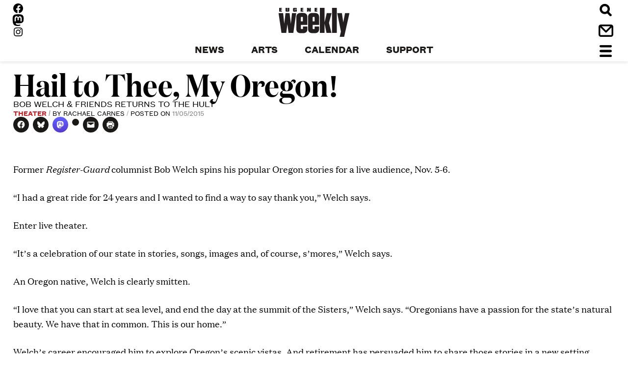

--- FILE ---
content_type: text/html; charset=UTF-8
request_url: https://eugeneweekly.com/2015/11/05/hail-to-thee-my-oregon/
body_size: 41146
content:
<!DOCTYPE html>
<!--[if IE 8]><html class="no-js lt-ie9" lang="en-US"><![endif]-->
<!--[if IE 9]><html class="no-js lt-ie10" lang="en-US"><![endif]-->
<!--[if gt IE 8]><!--><html class="no-js" lang="en-US"><!--<![endif]-->
<head>
<!-- Global site tag (gtag.js) - Google Analytics -->
<script async src="https://www.googletagmanager.com/gtag/js?id=UA-617157-1"></script>
<script>
  window.dataLayer = window.dataLayer || [];
  function gtag(){dataLayer.push(arguments);}
  gtag('js', new Date());

  gtag('config', 'UA-617157-1');
</script>
  <meta charset="UTF-8" />
  <meta http-equiv="X-UA-Compatible" content="IE=10;IE=9;IE=8;IE=7;IE=EDGE,chrome=1" />
  <meta name="viewport" content="width=device-width, initial-scale=1" />

  <link rel="apple-touch-icon" sizes="180x180" href="/apple-touch-icon.png">
  <link rel="icon" type="image/png" href="/favicon-32x32.png" sizes="32x32">
  <link rel="icon" type="image/png" href="/favicon-16x16.png" sizes="16x16">
  <link rel="manifest" href="/manifest.json">
  <link rel="mask-icon" href="/safari-pinned-tab.svg" color="#ec1c24">
  <meta name="apple-mobile-web-app-title" content="Eugene Weekly">
  <meta name="application-name" content="Eugene Weekly">
  <meta name="theme-color" content="#ffffff">

  <title>Hail to Thee, My Oregon! &#8211; Eugene Weekly</title><style id="perfmatters-used-css">@font-face{font-family:"Podlove";src:url("https://eugeneweekly.com/wp-content/plugins/podlove-podcasting-plugin-for-wordpress/css/../fonts/Podlove.eot");src:url("https://eugeneweekly.com/wp-content/plugins/podlove-podcasting-plugin-for-wordpress/css/../fonts/Podlove.eot?#iefix") format("embedded-opentype"),url("https://eugeneweekly.com/wp-content/plugins/podlove-podcasting-plugin-for-wordpress/css/../fonts/Podlove.woff") format("woff"),url("https://eugeneweekly.com/wp-content/plugins/podlove-podcasting-plugin-for-wordpress/css/../fonts/Podlove.ttf") format("truetype"),url("https://eugeneweekly.com/wp-content/plugins/podlove-podcasting-plugin-for-wordpress/css/../fonts/Podlove.svg#Podlove") format("svg");font-weight:normal;font-style:normal;}[data-icon]:before{font-family:"Podlove";content:attr(data-icon);speak:none;font-weight:normal;font-variant:normal;text-transform:none;line-height:1;-webkit-font-smoothing:antialiased;-moz-osx-font-smoothing:grayscale;}#jp-relatedposts{display:none;padding-top:1em;margin:1em 0;position:relative;clear:both;}.jp-relatedposts::after{content:"";display:block;clear:both;}#jp-relatedposts h3.jp-relatedposts-headline{margin:0 0 1em 0;display:inline-block;float:left;font-size:9pt;font-weight:700;font-family:inherit;}#jp-relatedposts h3.jp-relatedposts-headline em::before{content:"";display:block;width:100%;min-width:30px;border-top:1px solid rgba(0,0,0,.2);margin-bottom:1em;}#jp-relatedposts h3.jp-relatedposts-headline em{font-style:normal;font-weight:700;}@media print{.jp-relatedposts{display:none !important;}}:where(.wp-block-button__link){border-radius:9999px;box-shadow:none;padding:calc(.667em + 2px) calc(1.333em + 2px);text-decoration:none;}:root :where(.wp-block-button .wp-block-button__link.is-style-outline),:root :where(.wp-block-button.is-style-outline>.wp-block-button__link){border:2px solid;padding:.667em 1.333em;}:root :where(.wp-block-button .wp-block-button__link.is-style-outline:not(.has-text-color)),:root :where(.wp-block-button.is-style-outline>.wp-block-button__link:not(.has-text-color)){color:currentColor;}:root :where(.wp-block-button .wp-block-button__link.is-style-outline:not(.has-background)),:root :where(.wp-block-button.is-style-outline>.wp-block-button__link:not(.has-background)){background-color:initial;background-image:none;}:where(.wp-block-columns){margin-bottom:1.75em;}:where(.wp-block-columns.has-background){padding:1.25em 2.375em;}:where(.wp-block-post-comments input[type=submit]){border:none;}:where(.wp-block-cover-image:not(.has-text-color)),:where(.wp-block-cover:not(.has-text-color)){color:#fff;}:where(.wp-block-cover-image.is-light:not(.has-text-color)),:where(.wp-block-cover.is-light:not(.has-text-color)){color:#000;}:root :where(.wp-block-cover h1:not(.has-text-color)),:root :where(.wp-block-cover h2:not(.has-text-color)),:root :where(.wp-block-cover h3:not(.has-text-color)),:root :where(.wp-block-cover h4:not(.has-text-color)),:root :where(.wp-block-cover h5:not(.has-text-color)),:root :where(.wp-block-cover h6:not(.has-text-color)),:root :where(.wp-block-cover p:not(.has-text-color)){color:inherit;}.wp-block-embed.alignleft,.wp-block-embed.alignright,.wp-block[data-align=left]>[data-type="core/embed"],.wp-block[data-align=right]>[data-type="core/embed"]{max-width:360px;width:100%;}.wp-block-embed.alignleft .wp-block-embed__wrapper,.wp-block-embed.alignright .wp-block-embed__wrapper,.wp-block[data-align=left]>[data-type="core/embed"] .wp-block-embed__wrapper,.wp-block[data-align=right]>[data-type="core/embed"] .wp-block-embed__wrapper{min-width:280px;}.wp-block-cover .wp-block-embed{min-height:240px;min-width:320px;}.wp-block-embed{overflow-wrap:break-word;}.wp-block-embed :where(figcaption){margin-bottom:1em;margin-top:.5em;}.wp-block-embed iframe{max-width:100%;}.wp-block-embed__wrapper{position:relative;}.wp-embed-responsive .wp-has-aspect-ratio .wp-block-embed__wrapper:before{content:"";display:block;padding-top:50%;}.wp-embed-responsive .wp-has-aspect-ratio iframe{bottom:0;height:100%;left:0;position:absolute;right:0;top:0;width:100%;}.wp-embed-responsive .wp-embed-aspect-21-9 .wp-block-embed__wrapper:before{padding-top:42.85%;}.wp-embed-responsive .wp-embed-aspect-18-9 .wp-block-embed__wrapper:before{padding-top:50%;}.wp-embed-responsive .wp-embed-aspect-16-9 .wp-block-embed__wrapper:before{padding-top:56.25%;}.wp-embed-responsive .wp-embed-aspect-4-3 .wp-block-embed__wrapper:before{padding-top:75%;}.wp-embed-responsive .wp-embed-aspect-1-1 .wp-block-embed__wrapper:before{padding-top:100%;}.wp-embed-responsive .wp-embed-aspect-9-16 .wp-block-embed__wrapper:before{padding-top:177.77%;}.wp-embed-responsive .wp-embed-aspect-1-2 .wp-block-embed__wrapper:before{padding-top:200%;}:where(.wp-block-file){margin-bottom:1.5em;}:where(.wp-block-file__button){border-radius:2em;display:inline-block;padding:.5em 1em;}:where(.wp-block-file__button):is(a):active,:where(.wp-block-file__button):is(a):focus,:where(.wp-block-file__button):is(a):hover,:where(.wp-block-file__button):is(a):visited{box-shadow:none;color:#fff;opacity:.85;text-decoration:none;}:where(.wp-block-group.wp-block-group-is-layout-constrained){position:relative;}@keyframes show-content-image{0%{visibility:hidden;}99%{visibility:hidden;}to{visibility:visible;}}@keyframes turn-on-visibility{0%{opacity:0;}to{opacity:1;}}@keyframes turn-off-visibility{0%{opacity:1;visibility:visible;}99%{opacity:0;visibility:visible;}to{opacity:0;visibility:hidden;}}@keyframes lightbox-zoom-in{0%{transform:translate(calc(( -100vw + var(--wp--lightbox-scrollbar-width) ) / 2 + var(--wp--lightbox-initial-left-position)),calc(-50vh + var(--wp--lightbox-initial-top-position))) scale(var(--wp--lightbox-scale));}to{transform:translate(-50%,-50%) scale(1);}}@keyframes lightbox-zoom-out{0%{transform:translate(-50%,-50%) scale(1);visibility:visible;}99%{visibility:visible;}to{transform:translate(calc(( -100vw + var(--wp--lightbox-scrollbar-width) ) / 2 + var(--wp--lightbox-initial-left-position)),calc(-50vh + var(--wp--lightbox-initial-top-position))) scale(var(--wp--lightbox-scale));visibility:hidden;}}:where(.wp-block-latest-comments:not([style*=line-height] .wp-block-latest-comments__comment)){line-height:1.1;}:where(.wp-block-latest-comments:not([style*=line-height] .wp-block-latest-comments__comment-excerpt p)){line-height:1.8;}:root :where(.wp-block-latest-posts.is-grid){padding:0;}:root :where(.wp-block-latest-posts.wp-block-latest-posts__list){padding-left:0;}ol,ul{box-sizing:border-box;}:root :where(.wp-block-list.has-background){padding:1.25em 2.375em;}:where(.wp-block-navigation.has-background .wp-block-navigation-item a:not(.wp-element-button)),:where(.wp-block-navigation.has-background .wp-block-navigation-submenu a:not(.wp-element-button)){padding:.5em 1em;}:where(.wp-block-navigation .wp-block-navigation__submenu-container .wp-block-navigation-item a:not(.wp-element-button)),:where(.wp-block-navigation .wp-block-navigation__submenu-container .wp-block-navigation-submenu a:not(.wp-element-button)),:where(.wp-block-navigation .wp-block-navigation__submenu-container .wp-block-navigation-submenu button.wp-block-navigation-item__content),:where(.wp-block-navigation .wp-block-navigation__submenu-container .wp-block-pages-list__item button.wp-block-navigation-item__content){padding:.5em 1em;}@keyframes overlay-menu__fade-in-animation{0%{opacity:0;transform:translateY(.5em);}to{opacity:1;transform:translateY(0);}}:root :where(p.has-background){padding:1.25em 2.375em;}:where(p.has-text-color:not(.has-link-color)) a{color:inherit;}:where(.wp-block-post-comments-form) input:not([type=submit]),:where(.wp-block-post-comments-form) textarea{border:1px solid #949494;font-family:inherit;font-size:1em;}:where(.wp-block-post-comments-form) input:where(:not([type=submit]):not([type=checkbox])),:where(.wp-block-post-comments-form) textarea{padding:calc(.667em + 2px);}:where(.wp-block-post-excerpt){box-sizing:border-box;margin-bottom:var(--wp--style--block-gap);margin-top:var(--wp--style--block-gap);}:where(.wp-block-preformatted.has-background){padding:1.25em 2.375em;}:where(.wp-block-search__button){border:1px solid #ccc;padding:6px 10px;}:where(.wp-block-search__input){font-family:inherit;font-size:inherit;font-style:inherit;font-weight:inherit;letter-spacing:inherit;line-height:inherit;text-transform:inherit;}:where(.wp-block-search__button-inside .wp-block-search__inside-wrapper){border:1px solid #949494;box-sizing:border-box;padding:4px;}:where(.wp-block-search__button-inside .wp-block-search__inside-wrapper) :where(.wp-block-search__button){padding:4px 8px;}:root :where(.wp-block-separator.is-style-dots){height:auto;line-height:1;text-align:center;}:root :where(.wp-block-separator.is-style-dots):before{color:currentColor;content:"···";font-family:serif;font-size:1.5em;letter-spacing:2em;padding-left:2em;}:root :where(.wp-block-site-logo.is-style-rounded){border-radius:9999px;}.wp-block-social-links{background:none;box-sizing:border-box;margin-left:0;padding-left:0;padding-right:0;text-indent:0;}.wp-block-social-links .wp-social-link a,.wp-block-social-links .wp-social-link a:hover{border-bottom:0;box-shadow:none;text-decoration:none;}.wp-block-social-links .wp-social-link svg{height:1em;width:1em;}.wp-block-social-links .wp-social-link span:not(.screen-reader-text){font-size:.65em;margin-left:.5em;margin-right:.5em;}.wp-block-social-links,.wp-block-social-links.has-normal-icon-size{font-size:24px;}.wp-block-social-links.has-large-icon-size{font-size:36px;}.wp-block-social-links.aligncenter{display:flex;justify-content:center;}.wp-block-social-link{border-radius:9999px;display:block;height:auto;}@media not (prefers-reduced-motion){.wp-block-social-link{transition:transform .1s ease;}}.wp-block-social-link a{align-items:center;display:flex;line-height:0;}.wp-block-social-link:hover{transform:scale(1.1);}.wp-block-social-links .wp-block-social-link.wp-social-link{display:inline-block;margin:0;padding:0;}.wp-block-social-links .wp-block-social-link.wp-social-link .wp-block-social-link-anchor,.wp-block-social-links .wp-block-social-link.wp-social-link .wp-block-social-link-anchor svg,.wp-block-social-links .wp-block-social-link.wp-social-link .wp-block-social-link-anchor:active,.wp-block-social-links .wp-block-social-link.wp-social-link .wp-block-social-link-anchor:hover,.wp-block-social-links .wp-block-social-link.wp-social-link .wp-block-social-link-anchor:visited{color:currentColor;fill:currentColor;}:where(.wp-block-social-links:not(.is-style-logos-only)) .wp-social-link{background-color:#f0f0f0;color:#444;}:where(.wp-block-social-links:not(.is-style-logos-only)) .wp-social-link-facebook{background-color:#0866ff;color:#fff;}:where(.wp-block-social-links:not(.is-style-logos-only)) .wp-social-link-instagram{background-color:#f00075;color:#fff;}:where(.wp-block-social-links:not(.is-style-logos-only)) .wp-social-link-mastodon{background-color:#3288d4;color:#fff;}:where(.wp-block-social-links:not(.is-style-logos-only)) .wp-social-link-youtube{background-color:red;color:#fff;}:where(.wp-block-social-links.is-style-logos-only) .wp-social-link{background:none;}:where(.wp-block-social-links.is-style-logos-only) .wp-social-link svg{height:1.25em;width:1.25em;}:where(.wp-block-social-links.is-style-logos-only) .wp-social-link-facebook{color:#0866ff;}:where(.wp-block-social-links.is-style-logos-only) .wp-social-link-instagram{color:#f00075;}:where(.wp-block-social-links.is-style-logos-only) .wp-social-link-mastodon{color:#3288d4;}:where(.wp-block-social-links.is-style-logos-only) .wp-social-link-youtube{color:red;}:root :where(.wp-block-social-links .wp-social-link a){padding:.25em;}:root :where(.wp-block-social-links.is-style-logos-only .wp-social-link a){padding:0;}:root :where(.wp-block-social-links.is-style-pill-shape .wp-social-link a){padding-left:.6666666667em;padding-right:.6666666667em;}:root :where(.wp-block-tag-cloud.is-style-outline){display:flex;flex-wrap:wrap;gap:1ch;}:root :where(.wp-block-tag-cloud.is-style-outline a){border:1px solid;font-size:unset !important;margin-right:0;padding:1ch 2ch;text-decoration:none !important;}:root :where(.wp-block-table-of-contents){box-sizing:border-box;}:where(.wp-block-term-description){box-sizing:border-box;margin-bottom:var(--wp--style--block-gap);margin-top:var(--wp--style--block-gap);}:where(pre.wp-block-verse){font-family:inherit;}.editor-styles-wrapper,.entry-content{counter-reset:footnotes;}a[data-fn].fn{counter-increment:footnotes;display:inline-flex;font-size:smaller;text-decoration:none;text-indent:-9999999px;vertical-align:super;}a[data-fn].fn:after{content:"[" counter(footnotes) "]";float:left;text-indent:0;}:root{--wp--preset--font-size--normal:16px;--wp--preset--font-size--huge:42px;}.aligncenter{clear:both;}.screen-reader-text{border:0;clip-path:inset(50%);height:1px;margin:-1px;overflow:hidden;padding:0;position:absolute;width:1px;word-wrap:normal !important;}.screen-reader-text:focus{background-color:#ddd;clip-path:none;color:#444;display:block;font-size:1em;height:auto;left:5px;line-height:normal;padding:15px 23px 14px;text-decoration:none;top:5px;width:auto;z-index:100000;}html :where(.has-border-color){border-style:solid;}html :where([style*=border-top-color]){border-top-style:solid;}html :where([style*=border-right-color]){border-right-style:solid;}html :where([style*=border-bottom-color]){border-bottom-style:solid;}html :where([style*=border-left-color]){border-left-style:solid;}html :where([style*=border-width]){border-style:solid;}html :where([style*=border-top-width]){border-top-style:solid;}html :where([style*=border-right-width]){border-right-style:solid;}html :where([style*=border-bottom-width]){border-bottom-style:solid;}html :where([style*=border-left-width]){border-left-style:solid;}html :where(img[class*=wp-image-]){height:auto;max-width:100%;}:where(figure){margin:0 0 1em;}html :where(.is-position-sticky){--wp-admin--admin-bar--position-offset:var(--wp-admin--admin-bar--height,0px);}@media screen and (max-width:600px){html :where(.is-position-sticky){--wp-admin--admin-bar--position-offset:0px;}}@-webkit-keyframes a{to{-webkit-transform:rotate(1 turn);transform:rotate(1 turn);}}@keyframes a{to{-webkit-transform:rotate(1 turn);transform:rotate(1 turn);}}@-webkit-keyframes b{0%{background-position:0 0;}to{background-position:30px 0;}}@keyframes b{0%{background-position:0 0;}to{background-position:30px 0;}}@-webkit-keyframes spinner{0%{-webkit-transform:rotate(0);transform:rotate(0);}100%{-webkit-transform:rotate(360deg);transform:rotate(360deg);}}@keyframes spinner{0%{-webkit-transform:rotate(0);transform:rotate(0);}100%{-webkit-transform:rotate(360deg);transform:rotate(360deg);}}@-moz-keyframes rightSpring{0%{margin-left:0;}50%{margin-left:-30px;}100%{margin-left:0;}}@-moz-keyframes leftSpring{0%{margin-left:0;}50%{margin-left:30px;}100%{margin-left:0;}}@-webkit-keyframes rightSpring{0%{margin-left:0;}50%{margin-left:-30px;}100%{margin-left:0;}}@-webkit-keyframes leftSpring{0%{margin-left:0;}50%{margin-left:30px;}100%{margin-left:0;}}html{font-family:sans-serif;-ms-text-size-adjust:100%;-webkit-text-size-adjust:100%;}body{margin:0;}article,aside,details,figcaption,figure,footer,header,main,menu,nav,section,summary{display:block;}[hidden],template{display:none;}a{background-color:transparent;-webkit-text-decoration-skip:objects;}a:active,a:hover{outline-width:0;}h1{font-size:2em;margin:.67em 0;}img{border-style:none;}svg:not(:root){overflow:hidden;}figure{margin:1em 40px;}hr{-webkit-box-sizing:content-box;box-sizing:content-box;height:0;overflow:visible;}button,input,optgroup,select,textarea{font:inherit;margin:0;}button,input{overflow:visible;}button,select{text-transform:none;}[type=reset],[type=submit],button,html [type=button]{-webkit-appearance:button;}[type=button]::-moz-focus-inner,[type=reset]::-moz-focus-inner,[type=submit]::-moz-focus-inner,button::-moz-focus-inner{border-style:none;padding:0;}[type=button]:-moz-focusring,[type=reset]:-moz-focusring,[type=submit]:-moz-focusring,button:-moz-focusring{outline:1px dotted ButtonText;}[type=checkbox],[type=radio]{-webkit-box-sizing:border-box;box-sizing:border-box;padding:0;}[type=number]::-webkit-inner-spin-button,[type=number]::-webkit-outer-spin-button{height:auto;}[type=search]{-webkit-appearance:textfield;outline-offset:-2px;}[type=search]::-webkit-search-cancel-button,[type=search]::-webkit-search-decoration{-webkit-appearance:none;}::-webkit-input-placeholder{color:inherit;opacity:.54;}::-webkit-file-upload-button{-webkit-appearance:button;font:inherit;}@font-face{font-family:"Alianza";src:url("/wp-content/themes/soup2nuts/fonts/alianzaslab300-webfont.woff2?954d394b1b552ad8854d3ed0d58a4da5") format("woff2"),url("/wp-content/themes/soup2nuts/fonts/alianzaslab300-webfont.woff?36cbffcd54acc0f1e60baf5da78f4201") format("woff");font-weight:300;font-style:normal;}@font-face{font-family:"Alianza";src:url("/wp-content/themes/soup2nuts/fonts/alianzaitalic300-webfont.woff2?747244443d4b12c6c81a1b1acb576c9d") format("woff2"),url("/wp-content/themes/soup2nuts/fonts/alianzaitalic300-webfont.woff?ee3ffa352095adffa663c3d0f2415ea3") format("woff");font-weight:300;font-style:italic;}@font-face{font-family:"Alianza";src:url("/wp-content/themes/soup2nuts/fonts/alianzaslab400-webfont.woff2?62d456b66f9143f178a785f5616de8f7") format("woff2"),url("/wp-content/themes/soup2nuts/fonts/alianzaslab400-webfont.woff?41cf9e83b932119a75f6670ac87f871b") format("woff");font-weight:400;font-style:normal;}@font-face{font-family:"Alianza";src:url("/wp-content/themes/soup2nuts/fonts/alianzaitalic400-webfont.woff2?16c7cfd3a8da78864837faa14fd890bc") format("woff2"),url("/wp-content/themes/soup2nuts/fonts/alianzaitalic400-webfont.woff?15a17a7c929beafc933e3cfc1fe1edf6") format("woff");font-weight:400;font-style:italic;}@font-face{font-family:"Alianza";src:url("/wp-content/themes/soup2nuts/fonts/alianzaitalic700-webfont.woff2?72387b272b56ec5bd10c7ee009ce84e4") format("woff2"),url("/wp-content/themes/soup2nuts/fonts/alianzaitalic700-webfont.woff?8d0bd1d1433ed17fc27c593653110b46") format("woff");font-weight:700;font-style:italic;}@font-face{font-family:"Alianza";src:url("/wp-content/themes/soup2nuts/fonts/alianzaslab900-webfont.woff2?fb2a0c5d8ea90213bcde3dcc4a214a1f") format("woff2"),url("/wp-content/themes/soup2nuts/fonts/alianzaslab900-webfont.woff?f8271a4d3fa3a992ecb730f086e0cde9") format("woff");font-weight:900;font-style:normal;}@font-face{font-family:"Alianza";src:url("/wp-content/themes/soup2nuts/fonts/alianzaitalic900-webfont.woff2?6113673c17c12e1122e40d2fdfcb8885") format("woff2"),url("/wp-content/themes/soup2nuts/fonts/alianzaitalic900-webfont.woff?34236fee43cdae7c866ffaa58d369b3c") format("woff");font-weight:900;font-style:italic;}@font-face{font-family:"Domaine Display Narrow";src:url("/wp-content/themes/soup2nuts/fonts/domaine-display-narrow-semibold.woff2?b13ad907fcb5538dd9a2045601a20177") format("woff2");font-weight:600;font-style:normal;}@font-face{font-family:"Domaine Display Narrow";src:url("/wp-content/themes/soup2nuts/fonts/domaine-display-narrow-semibold-italic.woff2?cb1942e1f7247eb3a375d55901c8571b") format("woff2");font-weight:600;font-style:italic;}@font-face{font-family:"Domaine Text";src:url("/wp-content/themes/soup2nuts/fonts/domaine-text-regular.woff2?d23d5978d7bc8f23a5962b00ef6cb9e6") format("woff2");font-weight:400;font-style:normal;}@font-face{font-family:"Domaine Text";src:url("/wp-content/themes/soup2nuts/fonts/domaine-text-regular-italic.woff2?1b3d30c90cd88b123f58be3b6f7375e8") format("woff2");font-weight:400;font-style:italic;}@font-face{font-family:"Domaine Text";src:url("/wp-content/themes/soup2nuts/fonts/domaine-text-black.woff2?92ac059efe5e4d9b79713b4845c2ac32") format("woff2");font-weight:700;font-style:normal;}@font-face{font-family:"Domaine Text";src:url("/wp-content/themes/soup2nuts/fonts/domaine-text-black-italic.woff2?6f500ef8bcdee3e3b6ee619d6ac9e1cf") format("woff2");font-weight:700;font-style:italic;}@font-face{font-family:"Founders Grotesk Text";src:url("/wp-content/themes/soup2nuts/fonts/founders-grotesk-text-regular.woff2?4dc438b08dddf51650da54af823c6959") format("woff2");font-weight:400;font-style:normal;}@font-face{font-family:"Founders Grotesk Text";src:url("/wp-content/themes/soup2nuts/fonts/founders-grotesk-text-medium.woff2?502ba841b6e2b41afa25bea0e7df78de") format("woff2");font-weight:600;font-style:normal;}@font-face{font-family:"Founders Grotesk Text";src:url("/wp-content/themes/soup2nuts/fonts/founders-grotesk-text-bold.woff2?e212332963736100b149204214d8f0b5") format("woff2");font-weight:700;font-style:normal;}html{font-size:100%;}body,button,input,select,textarea{color:copy(text-main);font-family:"Domaine Text",serif;font-size:1.125em;line-height:30px;}h1,.h1{font-weight:600;font-size:3.5555555556em;font-family:"Domaine Display Narrow",serif;line-height:.9;}h2,.h2{font-weight:600;font-size:2.6666666667em;font-family:"Domaine Display Narrow",serif;line-height:.9;}h3,.event .event-caption,.h3{font-weight:600;font-size:2em;font-family:"Domaine Display Narrow",serif;line-height:1;}h4,.current_issue header,.site-header .menu-item,.menu-toggle .menu-label,.search-label,blockquote,.h4{font-weight:400;font-size:1em;font-family:"Founders Grotesk Text",sans-serif;text-transform:uppercase;line-height:1.25;}h5,.section-footer .archive-link,.widget-area .widget-title,.excerpted-post .entry-footer,.entry-footer .tags-links,.entry-meta,blockquote cite,.h5{font-weight:400;font-size:.8888888889em;font-family:"Founders Grotesk Text",sans-serif;line-height:1.25;text-transform:uppercase;}h6,.posts-navigation,.hero-caption,.wp-caption-text,.aesop-image-component-caption,.h6{font-style:normal;font-weight:600;font-size:.8888888889em;font-family:"Domaine Display Narrow",serif;line-height:1.25;letter-spacing:1px;text-transform:uppercase;}.site-header .menu-item,.menu-toggle .menu-label,.search-label{font-weight:700;font-size:1.125em;text-transform:uppercase;}.site-header .menu-item .sub-menu .menu-item,.menu-toggle .menu-label .sub-menu .menu-item,.search-label .sub-menu .menu-item{font-weight:400;text-transform:none;font-size:.875em;}.entry-meta{font-size:.75em;text-transform:uppercase;}.entry-meta .post-category{font-weight:700;}.entry-footer .tags-links{font-size:.75em;text-transform:uppercase;}.excerpted-post-list .entry-excerpt a{text-decoration:none;}.hero-caption,.wp-caption-text,.aesop-image-component-caption{font-size:.625em !important;}@media screen and (min-width: 48.0625em){.hero-caption,.wp-caption-text,.aesop-image-component-caption{font-size:.75em !important;}}.hero-caption .aesop-cap-cred,.hero-caption .photo-credit,.wp-caption-text .aesop-cap-cred,.wp-caption-text .photo-credit,.aesop-image-component-caption .aesop-cap-cred,.aesop-image-component-caption .photo-credit{font-style:italic;font-size:.8571428571em;font-weight:400;text-transform:none;}.widget-area .widget-title{font-weight:800;letter-spacing:.125em;}.widget .entry-subhead{font-size:.8888888889em;}.site-footer{font-weight:400;font-size:.8888888889em;font-family:"Alianza",serif;line-height:1.25;text-align:center;}.site-footer .copyright{font-size:.75em;}.search-field{font-weight:400;font-style:normal;}input[type=search],input[type=text],input[type=password],input[type=button],input[type=reset],input[type=submit]{-webkit-appearance:none;-moz-appearance:none;}input[type=checkbox],input[type=radio]{margin-right:10px;}input[type=text],input[type=email],input[type=url],input[type=password],input[type=search],textarea{color:#9e9f9e;line-height:1.25;border:1px solid #ccc;border-radius:3px;}input[type=text]:focus,input[type=email]:focus,input[type=url]:focus,input[type=password]:focus,input[type=search]:focus,textarea:focus{color:#111;}input[type=text],input[type=email],input[type=url],input[type=password],input[type=search]{padding:3px;}button,input[type=button],input[type=reset],input[type=submit]{padding:.6em 1em .4em;background:#e6e6e6;-webkit-box-shadow:inset 0 1px 0 rgba(255,255,255,.5),inset 0 15px 17px rgba(255,255,255,.5),inset 0 -5px 12px rgba(0,0,0,.05);box-shadow:inset 0 1px 0 rgba(255,255,255,.5),inset 0 15px 17px rgba(255,255,255,.5),inset 0 -5px 12px rgba(0,0,0,.05);color:rgba(0,0,0,.8);font-size:.75em;line-height:1;text-shadow:0 1px 0 rgba(255,255,255,.8);border:1px solid;border-color:#ccc #ccc #bbb;border-radius:3px;}button:hover,input[type=button]:hover,input[type=reset]:hover,input[type=submit]:hover{-webkit-box-shadow:inset 0 1px 0 rgba(255,255,255,.8),inset 0 15px 17px rgba(255,255,255,.8),inset 0 -5px 12px rgba(0,0,0,.02);box-shadow:inset 0 1px 0 rgba(255,255,255,.8),inset 0 15px 17px rgba(255,255,255,.8),inset 0 -5px 12px rgba(0,0,0,.02);border-color:#ccc #bbb #aaa;}button:active,button:focus,input[type=button]:active,input[type=button]:focus,input[type=reset]:active,input[type=reset]:focus,input[type=submit]:active,input[type=submit]:focus{-webkit-box-shadow:inset 0 -1px 0 rgba(255,255,255,.5),inset 0 2px 5px rgba(0,0,0,.15);box-shadow:inset 0 -1px 0 rgba(255,255,255,.5),inset 0 2px 5px rgba(0,0,0,.15);border-color:#aaa #bbb #bbb;}.icon-calendar{}.icon-close{}.icon-contact{}.icon-hamburger{}.icon-next{}.icon-search{}.logo-ew-type{}svg,svg use{-webkit-transition:all .25s ease-out;transition:all .25s ease-out;}a:hover svg *,a:hover svg use,a:focus svg *,a:focus svg use,label:hover svg *,label:hover svg use,label:focus svg *,label:focus svg use,button:hover svg *,button:hover svg use,button:focus svg *,button:focus svg use{fill:#bd252b;}p{margin-bottom:1.5em;}dfn,cite,em,i{font-style:italic;}.entry-header a{text-decoration:none;}.entry-header a,.entry-header a:hover{color:inherit;}.entry-header .entry-meta .post-category:after,.entry-header .entry-meta .byline:after{content:" / ";color:#9e9f9e;}.entry-header .entry-meta .post-category:first-child{color:#bd252b;}.entry-header .entry-meta .posted-on{color:grey;}.content-area ul,.content-area ol{margin:0 0 1.5em 3em;}@media screen and (max-width: 48.0625em){.content-area ul,.content-area ol{margin-left:.5em;}}.content-area ul{list-style:disc;}.content-area li > ul,.content-area li > ol{margin-bottom:0;margin-left:1.5em;}html{-webkit-box-sizing:border-box;box-sizing:border-box;}*,*:before,*:after{-webkit-box-sizing:inherit;box-sizing:inherit;}body{background:#fff;}nav,nav ul{margin:0;padding:0;list-style:none;-webkit-margin-before:0;-webkit-margin-after:0;-webkit-margin-start:0;-webkit-margin-end:0;-webkit-padding-start:0;}nav li,nav ul li{list-style-type:none;}h1,h2,h3,h4,h5,h6{margin-top:0;margin-bottom:0;clear:both;}img,svg,svg use,embed,object,figure{height:auto;max-width:100%;}figure{margin:0;}a{color:#bd252b;-webkit-transition:.25s all ease-out;transition:.25s all ease-out;}a:hover,a:focus,a:active{color:#bd252b;}a:focus{outline:thin dotted;}a:hover,a:active{outline:0;}nav a{color:#1a1918;}nav a:hover,nav a:focus,nav a:active{color:#bd252b;}.visuallyhidden{border:0;clip:rect(0 0 0 0);height:1px;margin:-1px;overflow:hidden;padding:0;position:absolute;width:1px;}.screen-reader-text{position:absolute !important;height:1px;width:1px;overflow:hidden;clip:rect(1px,1px,1px,1px);}.screen-reader-text:hover,.screen-reader-text:active,.screen-reader-text:focus{top:5px;left:5px;display:block;height:auto;width:auto;padding:15px 23px 14px;clip:auto !important;z-index:100000;background-color:#f1f1f1;color:#1a1918;-webkit-box-shadow:0 0 2px 2px rgba(0,0,0,.6);box-shadow:0 0 2px 2px rgba(0,0,0,.6);font-weight:bold;font-size:.875em;line-height:normal;text-decoration:none;border-radius:3px;}.aligncenter{display:block;margin-left:auto;margin-right:auto;}.clear:before,.clear:after,.entry-content:before,.entry-content:after,.comment-content:before,.comment-content:after,.site-header:before,.site-header:after,.site-content:before,.site-content:after,.site-footer:before,.site-footer:after{content:"";display:table;}.clear:after,.entry-content:after,.comment-content:after,.site-header:after,.site-content:after,.site-footer:after{clear:both;}.site-header{display:-webkit-box;display:-ms-flexbox;display:flex;-ms-flex-wrap:nowrap;flex-wrap:nowrap;-ms-flex-pack:distribute;justify-content:space-around;-webkit-box-align:stretch;-ms-flex-align:stretch;align-items:stretch;-ms-flex-line-pack:stretch;align-content:stretch;position:sticky;top:0;right:0;left:0;z-index:100;height:50px;background-color:#fff;-webkit-box-shadow:0 3px 5px rgba(26,25,25,.09);box-shadow:0 3px 5px rgba(26,25,25,.09);}@media screen and (min-width: 48.0625em){.site-header{-webkit-box-orient:vertical;-webkit-box-direction:normal;-ms-flex-direction:column;flex-direction:column;-ms-flex-wrap:wrap;flex-wrap:wrap;-ms-flex-line-pack:stretch;align-content:stretch;-webkit-box-align:stretch;-ms-flex-align:stretch;align-items:stretch;position:static;height:125px;margin-bottom:18px;padding-left:25px;padding-right:25px;}}@media screen and (min-height: 5000px) and (min-width: 48.0625em){.site-header{height:225px;}}.site-header .site-branding{-webkit-box-flex:1;-ms-flex:1 1 auto;flex:1 1 auto;-webkit-box-ordinal-group:3;-ms-flex-order:2;order:2;}@media screen and (min-width: 48.0625em){.site-header .site-branding{-webkit-box-flex:1;-ms-flex:1 1 100%;flex:1 1 100%;-webkit-box-ordinal-group:3;-ms-flex-order:2;order:2;}}@media screen and (min-height: 5000px) and (min-width: 48.0625em){.site-header .site-branding{-webkit-box-flex:1;-ms-flex:1 1 66%;flex:1 1 66%;}}.site-header .site-branding .category-menu-container{display:none;}@media screen and (min-width: 48.0625em){.site-header .site-branding .category-menu-container{display:block;}}.site-header .main-navigation,.site-header .right-column{-webkit-box-flex:0;-ms-flex:0 1 33%;flex:0 1 33%;}.site-header .main-navigation{-webkit-box-ordinal-group:2;-ms-flex-order:1;order:1;display:-webkit-box;display:-ms-flexbox;display:flex;-webkit-box-pack:center;-ms-flex-pack:center;justify-content:center;-webkit-box-align:stretch;-ms-flex-align:stretch;align-items:stretch;-ms-flex-line-pack:stretch;align-content:stretch;}@media screen and (min-width: 48.0625em){.site-header .main-navigation{-webkit-box-ordinal-group:8;-ms-flex-order:7;order:7;-ms-flex-item-align:end;align-self:flex-end;width:20%;}}.site-header .widget{margin-bottom:0;}.site-header .widget_wpcom_social_media_icons_widget{display:none;}@media screen and (min-width: 48.0625em){.site-header .widget_wpcom_social_media_icons_widget{-webkit-box-flex:0;-ms-flex:0 1 100%;flex:0 1 100%;-webkit-box-ordinal-group:2;-ms-flex-order:1;order:1;-ms-flex-item-align:start;align-self:flex-start;display:-webkit-box;display:-ms-flexbox;display:flex;width:20%;}}.site-header .right-column{-webkit-box-ordinal-group:4;-ms-flex-order:3;order:3;display:-webkit-box;display:-ms-flexbox;display:flex;-webkit-box-pack:center;-ms-flex-pack:center;justify-content:center;-webkit-box-align:stretch;-ms-flex-align:stretch;align-items:stretch;-ms-flex-line-pack:stretch;align-content:stretch;}@media screen and (min-width: 48.0625em){.site-header .right-column{-webkit-box-flex:0;-ms-flex:0 1 66%;flex:0 1 66%;-webkit-box-ordinal-group:6;-ms-flex-order:5;order:5;-ms-flex-item-align:end;align-self:flex-end;display:-webkit-box;display:-ms-flexbox;display:flex;-ms-flex-wrap:nowrap;flex-wrap:nowrap;-webkit-box-orient:vertical;-webkit-box-direction:normal;-ms-flex-direction:column;flex-direction:column;-ms-flex-pack:distribute;justify-content:space-around;width:20%;}}.site-header .right-column > *{-webkit-box-flex:1;-ms-flex:1 1 33%;flex:1 1 33%;}.site-header .right-column .widget{-webkit-box-flex:1;-ms-flex:1 1 auto;flex:1 1 auto;display:-webkit-box;display:-ms-flexbox;display:flex;}@media screen and (min-width: 48.0625em){.site-header .right-column .widget{-webkit-box-flex:1;-ms-flex:1 1 33%;flex:1 1 33%;-webkit-box-ordinal-group:2;-ms-flex-order:1;order:1;}}.site-header .right-column .navigation-menu{display:none;}@media screen and (min-width: 48.0625em){.site-header .right-column .navigation-menu{-webkit-box-ordinal-group:3;-ms-flex-order:2;order:2;display:-webkit-box;display:-ms-flexbox;display:flex;}}.site-header .right-column .share-drawer ~ .widget.widget_search{display:none;}@media screen and (min-width: 48.0625em){.site-header .right-column .share-drawer ~ .widget.widget_search{display:-webkit-box;display:-ms-flexbox;display:flex;}}.main-navigation{display:block;width:100%;clear:both;}.main-navigation ul,.main-navigation ul ul{margin:0;padding:0;list-style:none;-webkit-margin-before:0;-webkit-margin-after:0;-webkit-margin-start:0;-webkit-margin-end:0;-webkit-padding-start:0;}.main-navigation ul li,.main-navigation ul ul li{list-style-type:none;}.main-navigation ul ul li:hover > ul,.main-navigation ul ul li.focus > ul{left:100%;}.main-navigation li{position:relative;}.main-navigation a{display:block;padding:.5em 0;text-decoration:none;}.menu-item .icon{height:25px;width:25px;}@media screen and (min-height: 5000px) and (min-width: 48.0625em){.menu-item .icon{height:40px;width:40px;}}.menu-item-more > a{color:#1a1918;}.menu-item-more .sub-menu{max-height:0;overflow:hidden;-webkit-transition:all .25s ease-out;transition:all .25s ease-out;}.menu-toggle{-webkit-box-flex:1;-ms-flex:1 1 auto;flex:1 1 auto;display:-webkit-box;display:-ms-flexbox;display:flex;-webkit-box-pack:start;-ms-flex-pack:start;justify-content:flex-start;-webkit-box-align:center;-ms-flex-align:center;align-items:center;-ms-flex-line-pack:center;align-content:center;cursor:pointer;}.menu-toggle .icon{-webkit-box-flex:0;-ms-flex:0 1 auto;flex:0 1 auto;height:25px;width:25px;}.site-header .main-navigation{position:relative;}.site-header .main-navigation .navigation-menu{position:absolute;top:50px;left:-2.1276595745%;z-index:999;width:calc(100vw - 43px);max-height:calc(100vh - 50px);margin-bottom:10vh;padding-right:2.1276595745%;padding-bottom:1em;padding-left:2.1276595745%;overflow:scroll;background-color:#fff;border-top:1px solid #9e9f9e;-webkit-box-shadow:0;box-shadow:0;-webkit-transition:all .25s ease-out;transition:all .25s ease-out;}@media screen and (max-width: 48.0625em){.site-header .main-navigation .navigation-menu{-webkit-transform:translateX(-110%);-ms-transform:translateX(-110%);transform:translateX(-110%);}}@media screen and (min-width: 48.0625em){.site-header .main-navigation .navigation-menu{top:100%;left:auto;right:-12.5px;width:auto;min-width:320px;max-width:calc(100vw - 43px);max-height:calc(100vh - 125px);border-top:0;-webkit-transform:scaleX(0);-ms-transform:scaleX(0);transform:scaleX(0);-webkit-transform-origin:right;-ms-transform-origin:right;transform-origin:right;}}.site-header .main-navigation .menu{display:-webkit-box;display:-ms-flexbox;display:flex;-ms-flex-wrap:wrap;flex-wrap:wrap;-ms-flex-line-pack:stretch;align-content:stretch;margin-left:2.1276595745%;margin-right:2.1276595745%;}.site-header .main-navigation .menu .menu-item{-webkit-box-flex:1;-ms-flex:1 1 100%;flex:1 1 100%;-webkit-box-ordinal-group:3;-ms-flex-order:2;order:2;display:block;color:#bd252b;}.site-header .main-navigation .menu .menu-item.menu-item-calendar{-webkit-box-ordinal-group:2;-ms-flex-order:1;order:1;}.site-header .main-navigation .menu .menu-item a{display:-webkit-box;display:-ms-flexbox;display:flex;-ms-flex-wrap:nowrap;flex-wrap:nowrap;-webkit-box-align:center;-ms-flex-align:center;align-items:center;border-bottom:1px solid #bd252b;}.site-header .main-navigation .menu .menu-item.menu-item-more .icon{-webkit-box-flex:0;-ms-flex:0 1 15px;flex:0 1 15px;height:15px;width:15px;fill:#9e9f9e;-webkit-transform:rotate(0);-ms-transform:rotate(0);transform:rotate(0);-webkit-transition:-webkit-transform .25s ease-out;transition:-webkit-transform .25s ease-out;transition:transform .25s ease-out;transition:transform .25s ease-out,-webkit-transform .25s ease-out;}.site-header .main-navigation .menu .menu-item .menu-item-title{-webkit-box-flex:1;-ms-flex:1 1 auto;flex:1 1 auto;}.site-header .main-navigation .menu .menu-item .icon{-webkit-box-flex:0;-ms-flex:0 1 40px;flex:0 1 40px;}.site-header .main-navigation .menu .sub-menu{margin-left:2.1276595745%;}.site-header .main-navigation .menu .sub-menu .menu-item{color:#1a1918;}.site-header .main-navigation .menu .sub-menu .menu-item:last-child{border-bottom:0;}.site-header .main-navigation .menu .sub-menu .menu-item a{border-color:#1a1918;}@media screen and (min-width: 48.0625em){.category-menu-container{display:-webkit-box;display:-ms-flexbox;display:flex;-webkit-box-pack:center;-ms-flex-pack:center;justify-content:center;-webkit-box-align:stretch;-ms-flex-align:stretch;align-items:stretch;-ms-flex-line-pack:stretch;align-content:stretch;width:100%;max-width:540px;height:auto;margin-bottom:0;padding-left:0;padding-right:0;overflow:visible;}}.category-menu-container .menu{-webkit-box-flex:1;-ms-flex:1 1 100%;flex:1 1 100%;display:-webkit-box;display:-ms-flexbox;display:flex;-ms-flex-wrap:nowrap;flex-wrap:nowrap;-webkit-box-pack:center;-ms-flex-pack:center;justify-content:center;margin-left:auto;margin-right:auto;}.category-menu-container .menu-item{display:-webkit-box;display:-ms-flexbox;display:flex;-webkit-box-pack:center;-ms-flex-pack:center;justify-content:center;-webkit-box-align:stretch;-ms-flex-align:stretch;align-items:stretch;-ms-flex-line-pack:stretch;align-content:stretch;-webkit-box-flex:1;-ms-flex:1 1 auto;flex:1 1 auto;}.category-menu-container a{-webkit-box-flex:1;-ms-flex:1 1 100%;flex:1 1 100%;display:-webkit-box;display:-ms-flexbox;display:flex;-ms-flex-wrap:nowrap;flex-wrap:nowrap;-webkit-box-pack:center;-ms-flex-pack:center;justify-content:center;-webkit-box-align:stretch;-ms-flex-align:stretch;align-items:stretch;-ms-flex-line-pack:stretch;align-content:stretch;text-decoration:none;}.category-menu-container .sub-menu,.category-menu-container .icon{display:none;}.contact-menu-container ul{display:-webkit-box;display:-ms-flexbox;display:flex;-ms-flex-wrap:nowrap;flex-wrap:nowrap;-webkit-box-orient:vertical;-webkit-box-direction:normal;-ms-flex-direction:column;flex-direction:column;-webkit-box-pack:center;-ms-flex-pack:center;justify-content:center;-webkit-box-align:stretch;-ms-flex-align:stretch;align-items:stretch;width:100%;margin:0;}.contact-menu-container ul li{-webkit-box-flex:1;-ms-flex:1 0 100%;flex:1 0 100%;display:-webkit-box;display:-ms-flexbox;display:flex;-webkit-box-pack:stretch;-ms-flex-pack:stretch;justify-content:stretch;-webkit-box-align:stretch;-ms-flex-align:stretch;align-items:stretch;margin-right:0;}.contact-menu-container ul li a{-webkit-box-flex:1;-ms-flex:1 1 100%;flex:1 1 100%;display:-webkit-box;display:-ms-flexbox;display:flex;-ms-flex-wrap:nowrap;flex-wrap:nowrap;-webkit-box-pack:end;-ms-flex-pack:end;justify-content:flex-end;-webkit-box-align:center;-ms-flex-align:center;align-items:center;text-decoration:none;}.contact-menu-container ul li a .menu-item-title{-webkit-box-flex:0;-ms-flex:0 1 auto;flex:0 1 auto;opacity:0;color:#bd252b;white-space:nowrap;-webkit-transition:all .25s ease-out;transition:all .25s ease-out;}.contact-menu-container ul li a .icon{-webkit-box-flex:0;-ms-flex:0 0 40px;flex:0 0 40px;}@media screen and (min-height: 5000px) and (min-width: 48.0625em){.contact-menu-container ul li a .icon{margin-right:8px;margin-left:8px;}}.contact-menu-container ul li a:hover .menu-item-title{opacity:1;}.site-footer .navigation-menu{max-width:72.2222222222em;margin-left:auto;margin-right:auto;}@media screen and (min-width: 72.2222222222em){.site-footer .navigation-menu{margin-left:auto;margin-right:auto;}}@media screen and (min-width: 1500px){.site-footer .navigation-menu{padding-left:0;padding-right:0;}}.site-footer .menu{display:-webkit-box;display:-ms-flexbox;display:flex;-ms-flex-wrap:wrap;flex-wrap:wrap;padding-top:1em;padding-bottom:1em;border-top:1px solid #9e9f9e;border-bottom:1px solid #9e9f9e;}@media screen and (min-width: 48.0625em){.site-footer .menu{-ms-flex-wrap:nowrap;flex-wrap:nowrap;-ms-flex-pack:distribute;justify-content:space-around;}}.site-footer .menu .menu-item{-webkit-box-flex:0;-ms-flex:0 1 50%;flex:0 1 50%;text-align:left;}@media screen and (min-width: 48.0625em){.site-footer .menu .menu-item{-webkit-box-flex:0;-ms-flex:0 1 auto;flex:0 1 auto;}}.site-footer .menu .menu-item:nth-child(2n){text-align:right;}.site-footer .menu a{display:block;padding:.5em 1em;color:#fff;text-decoration:none;}.site-footer .menu a:hover,.site-footer .menu a:focus,.site-footer .menu a:active{color:#bd252b;}.site-footer{padding-top:10px;padding-bottom:10px;background-color:#1a1918;color:#fff;}.site-footer .widget{margin-top:1em;margin-bottom:1em;}.site-content{max-width:72.2222222222em;}@media screen and (min-width: 72.2222222222em){.site-content{margin-left:auto;margin-right:auto;}}@media screen and (min-width: 1500px){.site-content{padding-left:0;padding-right:0;}}@media screen and (min-width: 48.0625em){.site-content{padding-left:2.1276595745%;padding-right:2.1276595745%;}}@media screen and (min-width: 1500px){.site-content{padding-left:0;padding-right:0;}}.hentry{margin:0 0 1.5em;}.page-content,.entry-content,.entry-summary{margin:1.5em 0 0;}.entry-hero a,.entry-hero p{display:block;margin:0;line-height:0;}.excerpted-post{display:-webkit-box;display:-ms-flexbox;display:flex;-ms-flex-wrap:nowrap;flex-wrap:nowrap;margin-bottom:2em;padding-bottom:2em;background-color:#fff;border-bottom:1px solid #bd252b;}.excerpted-post:last-of-type{margin-bottom:1.5em;}.excerpted-post::nth-of-type(2) :not(.archive.paged .excerpted-post) :not(.archive.tax-post_format .excerpted-post) :not(.events-posts.home-posts .excerpted-post) :not(.entry-date) :not(.entry-meta){padding-top:2em;border-top:1px solid #bd252b;}.excerpted-post.has-post-img .entry-excerpt{display:none;}.excerpted-post.excerpted-post-list{-ms-flex-wrap:wrap;flex-wrap:wrap;}@media screen and (min-width: 48.0625em){.excerpted-post.excerpted-post-list{-webkit-box-flex:1;-ms-flex:1 0 100%;flex:1 0 100%;}}.excerpted-post.excerpted-post-list .entry-header{-webkit-box-flex:1;-ms-flex:1 0 100%;flex:1 0 100%;-webkit-box-ordinal-group:1;-ms-flex-order:0;order:0;margin-bottom:.5em;}.excerpted-post.excerpted-post-list .entry-hero{-webkit-box-flex:0;-ms-flex:0 0 150px;flex:0 0 150px;-webkit-box-ordinal-group:2;-ms-flex-order:1;order:1;margin-top:.5em;margin-right:3.2258064516%;}@media screen and (min-width: 48.0625em){.excerpted-post.excerpted-post-list .entry-hero{max-width:150px;}}.excerpted-post.excerpted-post-list .entry-excerpt{-webkit-box-flex:1;-ms-flex:1 1 1%;flex:1 1 1%;-webkit-box-ordinal-group:3;-ms-flex-order:2;order:2;display:block;}.excerpted-post.excerpted-post-list .entry-excerpt p{margin-top:0;}.excerpted-post.excerpted-post-list .entry-excerpt *:last-child{margin-bottom:0;}.features-posts .excerpted-post,.ew-extra-posts .excerpted-post:first-of-type,.news-posts .excerpted-post:first-of-type,.whats-happening-posts .excerpted-post:first-of-type,.arts-posts .excerpted-post:first-of-type,.music-posts .excerpted-post:first-of-type,.culture-posts .excerpted-post:first-of-type,.local-vocal-posts .excerpted-post:first-of-type,.viewpoint-posts .excerpted-post:first-of-type,.letters-posts .excerpted-post:first-of-type,.slant-posts .excerpted-post:first-of-type,.chow-posts .excerpted-post:first-of-type,.gallery-posts .excerpted-post:first-of-type,.latest-posts .excerpted-post:first-of-type,.popular-posts .excerpted-post:first-of-type,.events-posts .excerpted-post,.more_features-posts .excerpted-post,.related_posts .excerpted-post:first-of-type{-ms-flex-wrap:wrap;flex-wrap:wrap;padding-bottom:0;border-bottom:0;}@media screen and (min-width: 48.0625em){.features-posts .excerpted-post,.ew-extra-posts .excerpted-post:first-of-type,.news-posts .excerpted-post:first-of-type,.whats-happening-posts .excerpted-post:first-of-type,.arts-posts .excerpted-post:first-of-type,.music-posts .excerpted-post:first-of-type,.culture-posts .excerpted-post:first-of-type,.local-vocal-posts .excerpted-post:first-of-type,.viewpoint-posts .excerpted-post:first-of-type,.letters-posts .excerpted-post:first-of-type,.slant-posts .excerpted-post:first-of-type,.chow-posts .excerpted-post:first-of-type,.gallery-posts .excerpted-post:first-of-type,.latest-posts .excerpted-post:first-of-type,.popular-posts .excerpted-post:first-of-type,.events-posts .excerpted-post,.more_features-posts .excerpted-post,.related_posts .excerpted-post:first-of-type{-webkit-box-orient:vertical;-webkit-box-direction:normal;-ms-flex-direction:column;flex-direction:column;-ms-flex-wrap:nowrap;flex-wrap:nowrap;-webkit-box-align:stretch;-ms-flex-align:stretch;align-items:stretch;-ms-flex-line-pack:stretch;align-content:stretch;padding-bottom:0em;}}.features-posts .excerpted-post:after,.ew-extra-posts .excerpted-post:first-of-type:after,.news-posts .excerpted-post:first-of-type:after,.whats-happening-posts .excerpted-post:first-of-type:after,.arts-posts .excerpted-post:first-of-type:after,.music-posts .excerpted-post:first-of-type:after,.culture-posts .excerpted-post:first-of-type:after,.local-vocal-posts .excerpted-post:first-of-type:after,.viewpoint-posts .excerpted-post:first-of-type:after,.letters-posts .excerpted-post:first-of-type:after,.slant-posts .excerpted-post:first-of-type:after,.chow-posts .excerpted-post:first-of-type:after,.gallery-posts .excerpted-post:first-of-type:after,.latest-posts .excerpted-post:first-of-type:after,.popular-posts .excerpted-post:first-of-type:after,.events-posts .excerpted-post:after,.more_features-posts .excerpted-post:after,.related_posts .excerpted-post:first-of-type:after{-webkit-box-flex:1;-ms-flex:1 1 auto;flex:1 1 auto;-webkit-box-ordinal-group:6;-ms-flex-order:5;order:5;content:"";display:block;height:0px;width:100%;max-width:100%;margin-left:6.6666666667%;margin-right:6.6666666667%;border-bottom:1px solid #bd252b;}@media screen and (min-width: 48.0625em){.features-posts .excerpted-post:after,.ew-extra-posts .excerpted-post:first-of-type:after,.news-posts .excerpted-post:first-of-type:after,.whats-happening-posts .excerpted-post:first-of-type:after,.arts-posts .excerpted-post:first-of-type:after,.music-posts .excerpted-post:first-of-type:after,.culture-posts .excerpted-post:first-of-type:after,.local-vocal-posts .excerpted-post:first-of-type:after,.viewpoint-posts .excerpted-post:first-of-type:after,.letters-posts .excerpted-post:first-of-type:after,.slant-posts .excerpted-post:first-of-type:after,.chow-posts .excerpted-post:first-of-type:after,.gallery-posts .excerpted-post:first-of-type:after,.latest-posts .excerpted-post:first-of-type:after,.popular-posts .excerpted-post:first-of-type:after,.events-posts .excerpted-post:after,.more_features-posts .excerpted-post:after,.related_posts .excerpted-post:first-of-type:after{width:auto;}}.features-posts .excerpted-post .entry-header,.ew-extra-posts .excerpted-post:first-of-type .entry-header,.news-posts .excerpted-post:first-of-type .entry-header,.whats-happening-posts .excerpted-post:first-of-type .entry-header,.arts-posts .excerpted-post:first-of-type .entry-header,.music-posts .excerpted-post:first-of-type .entry-header,.culture-posts .excerpted-post:first-of-type .entry-header,.local-vocal-posts .excerpted-post:first-of-type .entry-header,.viewpoint-posts .excerpted-post:first-of-type .entry-header,.letters-posts .excerpted-post:first-of-type .entry-header,.slant-posts .excerpted-post:first-of-type .entry-header,.chow-posts .excerpted-post:first-of-type .entry-header,.gallery-posts .excerpted-post:first-of-type .entry-header,.latest-posts .excerpted-post:first-of-type .entry-header,.popular-posts .excerpted-post:first-of-type .entry-header,.events-posts .excerpted-post .entry-header,.more_features-posts .excerpted-post .entry-header,.related_posts .excerpted-post:first-of-type .entry-header{-webkit-box-flex:1;-ms-flex:1 1 100%;flex:1 1 100%;-webkit-box-ordinal-group:4;-ms-flex-order:3;order:3;margin:0 0 1em;padding:0 6.6666666667% 1em;}@media screen and (min-width: 48.0625em){.features-posts .excerpted-post .entry-header,.ew-extra-posts .excerpted-post:first-of-type .entry-header,.news-posts .excerpted-post:first-of-type .entry-header,.whats-happening-posts .excerpted-post:first-of-type .entry-header,.arts-posts .excerpted-post:first-of-type .entry-header,.music-posts .excerpted-post:first-of-type .entry-header,.culture-posts .excerpted-post:first-of-type .entry-header,.local-vocal-posts .excerpted-post:first-of-type .entry-header,.viewpoint-posts .excerpted-post:first-of-type .entry-header,.letters-posts .excerpted-post:first-of-type .entry-header,.slant-posts .excerpted-post:first-of-type .entry-header,.chow-posts .excerpted-post:first-of-type .entry-header,.gallery-posts .excerpted-post:first-of-type .entry-header,.latest-posts .excerpted-post:first-of-type .entry-header,.popular-posts .excerpted-post:first-of-type .entry-header,.events-posts .excerpted-post .entry-header,.more_features-posts .excerpted-post .entry-header,.related_posts .excerpted-post:first-of-type .entry-header{-webkit-box-flex:0;-ms-flex:0 1 auto;flex:0 1 auto;}}.features-posts .excerpted-post .entry-hero,.ew-extra-posts .excerpted-post:first-of-type .entry-hero,.news-posts .excerpted-post:first-of-type .entry-hero,.whats-happening-posts .excerpted-post:first-of-type .entry-hero,.arts-posts .excerpted-post:first-of-type .entry-hero,.music-posts .excerpted-post:first-of-type .entry-hero,.culture-posts .excerpted-post:first-of-type .entry-hero,.local-vocal-posts .excerpted-post:first-of-type .entry-hero,.viewpoint-posts .excerpted-post:first-of-type .entry-hero,.letters-posts .excerpted-post:first-of-type .entry-hero,.slant-posts .excerpted-post:first-of-type .entry-hero,.chow-posts .excerpted-post:first-of-type .entry-hero,.gallery-posts .excerpted-post:first-of-type .entry-hero,.latest-posts .excerpted-post:first-of-type .entry-hero,.popular-posts .excerpted-post:first-of-type .entry-hero,.events-posts .excerpted-post .entry-hero,.more_features-posts .excerpted-post .entry-hero,.related_posts .excerpted-post:first-of-type .entry-hero{-webkit-box-flex:1;-ms-flex:1 1 100%;flex:1 1 100%;-webkit-box-ordinal-group:2;-ms-flex-order:1;order:1;max-height:270px;max-width:100%;margin-right:0;margin-bottom:1em;margin-left:0;overflow:hidden;}@media screen and (min-width: 48.0625em){.features-posts .excerpted-post .entry-hero,.ew-extra-posts .excerpted-post:first-of-type .entry-hero,.news-posts .excerpted-post:first-of-type .entry-hero,.whats-happening-posts .excerpted-post:first-of-type .entry-hero,.arts-posts .excerpted-post:first-of-type .entry-hero,.music-posts .excerpted-post:first-of-type .entry-hero,.culture-posts .excerpted-post:first-of-type .entry-hero,.local-vocal-posts .excerpted-post:first-of-type .entry-hero,.viewpoint-posts .excerpted-post:first-of-type .entry-hero,.letters-posts .excerpted-post:first-of-type .entry-hero,.slant-posts .excerpted-post:first-of-type .entry-hero,.chow-posts .excerpted-post:first-of-type .entry-hero,.gallery-posts .excerpted-post:first-of-type .entry-hero,.latest-posts .excerpted-post:first-of-type .entry-hero,.popular-posts .excerpted-post:first-of-type .entry-hero,.events-posts .excerpted-post .entry-hero,.more_features-posts .excerpted-post .entry-hero,.related_posts .excerpted-post:first-of-type .entry-hero{-webkit-box-flex:1;-ms-flex:1 1 auto;flex:1 1 auto;max-height:270px;}}.features-posts .excerpted-post .entry-hero img,.ew-extra-posts .excerpted-post:first-of-type .entry-hero img,.news-posts .excerpted-post:first-of-type .entry-hero img,.whats-happening-posts .excerpted-post:first-of-type .entry-hero img,.arts-posts .excerpted-post:first-of-type .entry-hero img,.music-posts .excerpted-post:first-of-type .entry-hero img,.culture-posts .excerpted-post:first-of-type .entry-hero img,.local-vocal-posts .excerpted-post:first-of-type .entry-hero img,.viewpoint-posts .excerpted-post:first-of-type .entry-hero img,.letters-posts .excerpted-post:first-of-type .entry-hero img,.slant-posts .excerpted-post:first-of-type .entry-hero img,.chow-posts .excerpted-post:first-of-type .entry-hero img,.gallery-posts .excerpted-post:first-of-type .entry-hero img,.latest-posts .excerpted-post:first-of-type .entry-hero img,.popular-posts .excerpted-post:first-of-type .entry-hero img,.events-posts .excerpted-post .entry-hero img,.more_features-posts .excerpted-post .entry-hero img,.related_posts .excerpted-post:first-of-type .entry-hero img{height:auto;width:100%;max-height:none;}.features-posts .excerpted-post .entry-excerpt,.ew-extra-posts .excerpted-post:first-of-type .entry-excerpt,.news-posts .excerpted-post:first-of-type .entry-excerpt,.whats-happening-posts .excerpted-post:first-of-type .entry-excerpt,.arts-posts .excerpted-post:first-of-type .entry-excerpt,.music-posts .excerpted-post:first-of-type .entry-excerpt,.culture-posts .excerpted-post:first-of-type .entry-excerpt,.local-vocal-posts .excerpted-post:first-of-type .entry-excerpt,.viewpoint-posts .excerpted-post:first-of-type .entry-excerpt,.letters-posts .excerpted-post:first-of-type .entry-excerpt,.slant-posts .excerpted-post:first-of-type .entry-excerpt,.chow-posts .excerpted-post:first-of-type .entry-excerpt,.gallery-posts .excerpted-post:first-of-type .entry-excerpt,.latest-posts .excerpted-post:first-of-type .entry-excerpt,.popular-posts .excerpted-post:first-of-type .entry-excerpt,.events-posts .excerpted-post .entry-excerpt,.more_features-posts .excerpted-post .entry-excerpt,.related_posts .excerpted-post:first-of-type .entry-excerpt{-webkit-box-flex:1;-ms-flex:1 1 100%;flex:1 1 100%;-webkit-box-ordinal-group:5;-ms-flex-order:4;order:4;padding:0 6.6666666667% 1em;}@media screen and (min-width: 48.0625em){.features-posts .excerpted-post .entry-excerpt,.ew-extra-posts .excerpted-post:first-of-type .entry-excerpt,.news-posts .excerpted-post:first-of-type .entry-excerpt,.whats-happening-posts .excerpted-post:first-of-type .entry-excerpt,.arts-posts .excerpted-post:first-of-type .entry-excerpt,.music-posts .excerpted-post:first-of-type .entry-excerpt,.culture-posts .excerpted-post:first-of-type .entry-excerpt,.local-vocal-posts .excerpted-post:first-of-type .entry-excerpt,.viewpoint-posts .excerpted-post:first-of-type .entry-excerpt,.letters-posts .excerpted-post:first-of-type .entry-excerpt,.slant-posts .excerpted-post:first-of-type .entry-excerpt,.chow-posts .excerpted-post:first-of-type .entry-excerpt,.gallery-posts .excerpted-post:first-of-type .entry-excerpt,.latest-posts .excerpted-post:first-of-type .entry-excerpt,.popular-posts .excerpted-post:first-of-type .entry-excerpt,.events-posts .excerpted-post .entry-excerpt,.more_features-posts .excerpted-post .entry-excerpt,.related_posts .excerpted-post:first-of-type .entry-excerpt{-webkit-box-flex:1;-ms-flex:1 1 auto;flex:1 1 auto;}}.features-posts .excerpted-post .entry-footer,.ew-extra-posts .excerpted-post:first-of-type .entry-footer,.news-posts .excerpted-post:first-of-type .entry-footer,.whats-happening-posts .excerpted-post:first-of-type .entry-footer,.arts-posts .excerpted-post:first-of-type .entry-footer,.music-posts .excerpted-post:first-of-type .entry-footer,.culture-posts .excerpted-post:first-of-type .entry-footer,.local-vocal-posts .excerpted-post:first-of-type .entry-footer,.viewpoint-posts .excerpted-post:first-of-type .entry-footer,.letters-posts .excerpted-post:first-of-type .entry-footer,.slant-posts .excerpted-post:first-of-type .entry-footer,.chow-posts .excerpted-post:first-of-type .entry-footer,.gallery-posts .excerpted-post:first-of-type .entry-footer,.latest-posts .excerpted-post:first-of-type .entry-footer,.popular-posts .excerpted-post:first-of-type .entry-footer,.events-posts .excerpted-post .entry-footer,.more_features-posts .excerpted-post .entry-footer,.related_posts .excerpted-post:first-of-type .entry-footer{-webkit-box-flex:1;-ms-flex:1 1 100%;flex:1 1 100%;display:none;}@media screen and (min-width: 48.0625em){.features-posts .excerpted-post .entry-footer,.ew-extra-posts .excerpted-post:first-of-type .entry-footer,.news-posts .excerpted-post:first-of-type .entry-footer,.whats-happening-posts .excerpted-post:first-of-type .entry-footer,.arts-posts .excerpted-post:first-of-type .entry-footer,.music-posts .excerpted-post:first-of-type .entry-footer,.culture-posts .excerpted-post:first-of-type .entry-footer,.local-vocal-posts .excerpted-post:first-of-type .entry-footer,.viewpoint-posts .excerpted-post:first-of-type .entry-footer,.letters-posts .excerpted-post:first-of-type .entry-footer,.slant-posts .excerpted-post:first-of-type .entry-footer,.chow-posts .excerpted-post:first-of-type .entry-footer,.news-posts .excerpted-post:first-of-type .entry-footer,.arts-posts .excerpted-post:first-of-type .entry-footer,.culture-posts .excerpted-post:first-of-type .entry-footer,.gallery-posts .excerpted-post:first-of-type .entry-footer,.latest-posts .excerpted-post:first-of-type .entry-footer,.popular-posts .excerpted-post:first-of-type .entry-footer,.events-posts .excerpted-post .entry-footer,.more_features-posts .excerpted-post .entry-footer,.related_posts .excerpted-post:first-of-type .entry-footer{-webkit-box-flex:0;-ms-flex:0 1 auto;flex:0 1 auto;}}.excerpted-post .entry-header{-webkit-box-flex:1;-ms-flex:1 1 65.9574468085%;flex:1 1 65.9574468085%;-webkit-box-ordinal-group:3;-ms-flex-order:2;order:2;}.excerpted-post .entry-title{margin-bottom:.3em;overflow-wrap:anywhere;}.excerpted-post .entry-subhead{margin-bottom:.5em;}.excerpted-post .entry-hero{-webkit-box-flex:1;-ms-flex:1 0 31.914893617%;flex:1 0 31.914893617%;-webkit-box-ordinal-group:2;-ms-flex-order:1;order:1;margin-right:2.1276595745%;}.widget{margin:0 0 1.5em;}.widget-area .widget-title{display:block;padding:5px 18px;background-color:#bd252b;color:#fff;}.widget .hentry:last-of-type{padding-bottom:0;border-bottom:0;}.widget .excerpted-post .entry-hero{margin-left:0;}.widget.two_most_featured .excerpted-post,.widget.most_featured_event .excerpted-post{-ms-flex-wrap:wrap;flex-wrap:wrap;padding-bottom:0;border-bottom:0;}@media screen and (min-width: 48.0625em){.widget.two_most_featured .excerpted-post,.widget.most_featured_event .excerpted-post{-webkit-box-orient:vertical;-webkit-box-direction:normal;-ms-flex-direction:column;flex-direction:column;-ms-flex-wrap:nowrap;flex-wrap:nowrap;-webkit-box-align:stretch;-ms-flex-align:stretch;align-items:stretch;-ms-flex-line-pack:stretch;align-content:stretch;padding-bottom:0em;}}.widget.two_most_featured .excerpted-post:after,.widget.most_featured_event .excerpted-post:after{-webkit-box-flex:1;-ms-flex:1 1 auto;flex:1 1 auto;-webkit-box-ordinal-group:6;-ms-flex-order:5;order:5;content:"";display:block;height:0px;width:100%;max-width:100%;margin-left:6.6666666667%;margin-right:6.6666666667%;border-bottom:1px solid #bd252b;}@media screen and (min-width: 48.0625em){.widget.two_most_featured .excerpted-post:after,.widget.most_featured_event .excerpted-post:after{width:auto;}}.widget.two_most_featured .excerpted-post .entry-header,.widget.most_featured_event .excerpted-post .entry-header{-webkit-box-flex:1;-ms-flex:1 1 100%;flex:1 1 100%;-webkit-box-ordinal-group:4;-ms-flex-order:3;order:3;margin:0 0 1em;padding:0 6.6666666667% 1em;}@media screen and (min-width: 48.0625em){.widget.two_most_featured .excerpted-post .entry-header,.widget.most_featured_event .excerpted-post .entry-header{-webkit-box-flex:0;-ms-flex:0 1 auto;flex:0 1 auto;}}.widget.two_most_featured .excerpted-post .entry-hero,.widget.most_featured_event .excerpted-post .entry-hero{-webkit-box-flex:1;-ms-flex:1 1 100%;flex:1 1 100%;-webkit-box-ordinal-group:2;-ms-flex-order:1;order:1;max-height:270px;max-width:100%;margin-right:0;margin-bottom:1em;margin-left:0;overflow:hidden;}@media screen and (min-width: 48.0625em){.widget.two_most_featured .excerpted-post .entry-hero,.widget.most_featured_event .excerpted-post .entry-hero{-webkit-box-flex:1;-ms-flex:1 1 auto;flex:1 1 auto;max-height:270px;}}.widget.two_most_featured .excerpted-post .entry-hero img,.widget.most_featured_event .excerpted-post .entry-hero img{height:auto;width:100%;max-height:none;}.widget.two_most_featured .excerpted-post .entry-excerpt,.widget.most_featured_event .excerpted-post .entry-excerpt{-webkit-box-flex:1;-ms-flex:1 1 100%;flex:1 1 100%;-webkit-box-ordinal-group:5;-ms-flex-order:4;order:4;padding:0 6.6666666667% 1em;}@media screen and (min-width: 48.0625em){.widget.two_most_featured .excerpted-post .entry-excerpt,.widget.most_featured_event .excerpted-post .entry-excerpt{-webkit-box-flex:1;-ms-flex:1 1 auto;flex:1 1 auto;}}.widget.two_most_featured .excerpted-post .entry-footer,.widget.most_featured_event .excerpted-post .entry-footer{-webkit-box-flex:1;-ms-flex:1 1 100%;flex:1 1 100%;display:none;}@media screen and (min-width: 48.0625em){.widget.two_most_featured .excerpted-post .entry-footer,.widget.most_featured_event .excerpted-post .entry-footer{-webkit-box-flex:0;-ms-flex:0 1 auto;flex:0 1 auto;}}.widget.two_most_featured .excerpted-post:after,.widget.most_featured_event .excerpted-post:after{display:none;}.widget.two_most_featured .excerpted-post.event .entry-footer,.widget.most_featured_event .excerpted-post.event .entry-footer{display:block;}.widget.two_most_featured .hero-caption,.widget.most_featured_feature .hero-caption{border:0;clip:rect(0 0 0 0);height:1px;margin:-1px;overflow:hidden;padding:0;position:absolute;width:1px;}.site-branding{display:-webkit-box;display:-ms-flexbox;display:flex;-webkit-box-pack:center;-ms-flex-pack:center;justify-content:center;-webkit-box-align:stretch;-ms-flex-align:stretch;align-items:stretch;-ms-flex-line-pack:stretch;align-content:stretch;}@media screen and (min-width: 48.0625em){.site-branding{-ms-flex-wrap:wrap;flex-wrap:wrap;width:60%;max-width:450px;}}@media screen and (min-width: 64em){.site-branding{max-width:60%;}}.site-branding .site-title{-webkit-box-flex:1;-ms-flex:1 1 auto;flex:1 1 auto;display:-webkit-box;display:-ms-flexbox;display:flex;-webkit-box-pack:center;-ms-flex-pack:center;justify-content:center;-webkit-box-align:stretch;-ms-flex-align:stretch;align-items:stretch;-ms-flex-line-pack:stretch;align-content:stretch;margin:0 auto;}@media screen and (min-width: 48.0625em){.site-branding .site-title{-webkit-box-flex:1;-ms-flex:1 1 100%;flex:1 1 100%;height:75px;}}@media screen and (min-height: 5000px) and (min-width: 48.0625em){.site-branding .site-title{height:150px;}}.site-branding .site-title a{-webkit-box-flex:1;-ms-flex:1 1 auto;flex:1 1 auto;display:-webkit-box;display:-ms-flexbox;display:flex;-webkit-box-pack:center;-ms-flex-pack:center;justify-content:center;-webkit-box-align:stretch;-ms-flex-align:stretch;align-items:stretch;-ms-flex-line-pack:stretch;align-content:stretch;padding:5px;}@media screen and (min-width: 48.0625em){.site-branding .site-title a{margin-top:2.1276595745%;margin-bottom:0;padding:0 5px;}}@media screen and (min-height: 5000px) and (min-width: 48.0625em){.site-branding .site-title a{-webkit-box-align:center;-ms-flex-align:center;align-items:center;margin-bottom:2.1276595745%;padding-top:20px;padding-bottom:0px;}}.site-branding .site-title a svg{-webkit-box-flex:1;-ms-flex:1 1 auto;flex:1 1 auto;}@media screen and (min-height: 5000px) and (min-width: 48.0625em){.site-branding .site-title a svg{max-height:140px;}}.site-branding .site-description{border:0;clip:rect(0 0 0 0);height:1px;margin:-1px;overflow:hidden;padding:0;position:absolute;width:1px;}.site-branding .category-menu-container{-webkit-box-flex:1;-ms-flex:1 1 100%;flex:1 1 100%;}.main-navigation .menu-toggle{position:relative;padding:8px;background:#fff;border:0;border-radius:0;-webkit-box-shadow:none;box-shadow:none;}.main-navigation .menu-toggle:hover,.main-navigation .menu-toggle:focus,.main-navigation .menu-toggle:active{outline:0;color:#bd252b;}.main-navigation .menu-toggle:hover .menu-label{opacity:1;}@media screen and (min-width: 48.0625em){.main-navigation .menu-toggle{padding:8px 41px 8px 8px;}}@media screen and (min-width: 48.0625em){.main-navigation .menu-toggle{padding:8px 49px 8px 8px;}}@media screen and (max-width: 48.0625em){.main-navigation .menu-toggle .menu-label{border:0;clip:rect(0 0 0 0);height:1px;margin:-1px;overflow:hidden;padding:0;position:absolute;width:1px;}}@media screen and (min-width: 48.0625em){.main-navigation .menu-toggle .menu-label{display:block;width:100%;opacity:0;font-size:1.5em;text-align:right;-webkit-transition:all .25s ease-out;transition:all .25s ease-out;}}.main-navigation .menu-toggle .icon{position:absolute;top:50%;-webkit-transition:all .25s ease-out;transition:all .25s ease-out;}@media screen and (min-width: 48.0625em){.main-navigation .menu-toggle .icon{right:8px;max-height:25px;max-width:25px;}}@media screen and (min-height: 5000px) and (min-width: 48.0625em){.main-navigation .menu-toggle .icon{max-width:35px;max-height:35px;}}.main-navigation .menu-toggle .icon-hamburger{opacity:1;-webkit-transform:scale(1) translateY(-50%);-ms-transform:scale(1) translateY(-50%);transform:scale(1) translateY(-50%);}.main-navigation .menu-toggle .icon-close{opacity:0;-webkit-transform:scale(0) translateY(-50%);-ms-transform:scale(0) translateY(-50%);transform:scale(0) translateY(-50%);}.widget_search .search-form{-webkit-box-flex:1;-ms-flex:1 1 auto;flex:1 1 auto;display:-webkit-box;display:-ms-flexbox;display:flex;-webkit-box-pack:center;-ms-flex-pack:center;justify-content:center;-webkit-box-align:stretch;-ms-flex-align:stretch;align-items:stretch;-ms-flex-line-pack:stretch;align-content:stretch;position:relative;}@media screen and (min-width: 48.0625em){.widget_search .search-form{-webkit-box-flex:1;-ms-flex:1 1 100%;flex:1 1 100%;-webkit-box-align:stretch;-ms-flex-align:stretch;align-items:stretch;-ms-flex-line-pack:stretch;align-content:stretch;-webkit-box-pack:end;-ms-flex-pack:end;justify-content:flex-end;}}.widget_search .search-form .search-trigger{-webkit-box-flex:1;-ms-flex:1 1 auto;flex:1 1 auto;display:-webkit-box;display:-ms-flexbox;display:flex;-webkit-box-pack:end;-ms-flex-pack:end;justify-content:flex-end;-webkit-box-align:center;-ms-flex-align:center;align-items:center;-ms-flex-line-pack:center;align-content:center;position:relative;padding:8px;cursor:pointer;-webkit-transition:all ease-out .25s;transition:all ease-out .25s;-webkit-transition-delay:.25s;transition-delay:.25s;}@media screen and (min-width: 48.0625em){.widget_search .search-form .search-trigger{-webkit-box-flex:0;-ms-flex:0 1 auto;flex:0 1 auto;z-index:6;padding:8px 41px 8px 8px;background-color:transparent;border-left:1px solid transparent;-webkit-box-shadow:none;box-shadow:none;}}@media screen and (min-height: 5000px) and (min-width: 48.0625em){.widget_search .search-form .search-trigger{-webkit-box-flex:0;-ms-flex:0 1 auto;flex:0 1 auto;padding:16px 57px 16px 16px;}}.widget_search .search-form .search-trigger:hover .search-label{opacity:1;}.widget_search .search-form .search-trigger .search-label{opacity:0;}@media screen and (max-width: 48.0625em){.widget_search .search-form .search-trigger .search-label{border:0;clip:rect(0 0 0 0);height:1px;margin:-1px;overflow:hidden;padding:0;position:absolute;width:1px;}}@media screen and (min-width: 48.0625em){.widget_search .search-form .search-trigger .search-label{color:#bd252b;-webkit-transition:all .25s ease-out;transition:all .25s ease-out;}}.widget_search .search-form .search-trigger .icon{position:absolute;top:12px;right:8px;width:25px;height:25px;-webkit-transition:all .25s ease-out;transition:all .25s ease-out;pointer-events:none;}@media screen and (min-width: 48.0625em){.widget_search .search-form .search-trigger .icon{top:8px;right:8px;-webkit-transition-delay:.25s;transition-delay:.25s;}}@media screen and (min-height: 5000px) and (min-width: 48.0625em){.widget_search .search-form .search-trigger .icon{top:20px;right:16px;width:35px;height:35px;}}.widget_search .search-form .search-trigger .icon-search{opacity:1;-webkit-transform:scale(1);-ms-transform:scale(1);transform:scale(1);}.widget_search .search-form .search-trigger .icon-close{opacity:0;-webkit-transform:scale(0);-ms-transform:scale(0);transform:scale(0);}.widget_search .search-form .search-wrapper{display:-webkit-box;display:-ms-flexbox;display:flex;-ms-flex-wrap:nowrap;flex-wrap:nowrap;position:absolute;top:100%;right:0;width:0vw;height:76px;overflow:hidden;background-color:#fff;border-top:1px solid #9e9f9e;-webkit-box-shadow:0;box-shadow:0;-webkit-transition:all .25s ease-out;transition:all .25s ease-out;}@media screen and (min-width: 48.0625em){.widget_search .search-form .search-wrapper{position:absolute;top:0;right:41px;z-index:7;width:450px;max-width:45vw;height:100%;overflow:visible;-webkit-box-shadow:none;box-shadow:none;border-top:0;-webkit-transition:all .25s ease-out;transition:all .25s ease-out;-webkit-transform:translateY(-100%);-ms-transform:translateY(-100%);transform:translateY(-100%);-webkit-transform-origin:top;-ms-transform-origin:top;transform-origin:top;}}@media screen and (min-height: 5000px) and (min-width: 48.0625em){.widget_search .search-form .search-wrapper{right:57px;}}.widget_search .search-form .search-wrapper .search-label{-webkit-box-flex:1;-ms-flex:1 1 auto;flex:1 1 auto;display:-webkit-box;display:-ms-flexbox;display:flex;-webkit-box-align:stretch;-ms-flex-align:stretch;align-items:stretch;padding:16px 8px;}@media screen and (min-width: 48.0625em){.widget_search .search-form .search-wrapper .search-label{padding:4px 0 4px 16px;}}@media screen and (min-height: 5000px) and (min-width: 48.0625em){.widget_search .search-form .search-wrapper .search-label{padding:16px 0 16px 16px;}}.widget_search .search-form .search-wrapper .search-label .search-field{min-width:0;width:100%;-webkit-box-flex:1;-ms-flex:1 1 100%;flex:1 1 100%;}.widget_search .search-form .search-wrapper .submit-wrapper{-webkit-box-flex:0;-ms-flex:0 0 50px;flex:0 0 50px;position:relative;display:inline-block;}@media screen and (min-width: 48.0625em){.widget_search .search-form .search-wrapper .submit-wrapper{-webkit-box-flex:0;-ms-flex:0 0 41px;flex:0 0 41px;height:100%;}}@media screen and (min-height: 5000px) and (min-width: 48.0625em){.widget_search .search-form .search-wrapper .submit-wrapper{-webkit-box-flex:0;-ms-flex:0 0 66px;flex:0 0 66px;}}.widget_search .search-form .search-wrapper .search-submit{position:relative;display:block;height:76px;width:50px;padding:8px;background:transparent;border:0;border-radius:0;-webkit-box-shadow:none;box-shadow:none;cursor:pointer;}@media screen and (min-width: 48.0625em){.widget_search .search-form .search-wrapper .search-submit{height:100%;width:41px;padding:0 8px;}}@media screen and (min-height: 5000px) and (min-width: 48.0625em){.widget_search .search-form .search-wrapper .search-submit{width:66px;padding:0 16px;}}.widget_search .search-form .search-wrapper .search-submit .icon{display:block;height:100%;opacity:1;}.event .entry-hero{position:relative;}.event.excerpted-post .entry-excerpt,.event.excerpted-post:after{display:none;}.event.excerpted-post .entry-footer{-webkit-box-flex:1;-ms-flex:1 0 auto;flex:1 0 auto;z-index:2;display:block;max-height:30px;-webkit-box-shadow:3px 3px 5px rgba(26,25,25,.09);box-shadow:3px 3px 5px rgba(26,25,25,.09);}.current_issue{background-color:#fff;-webkit-box-shadow:3px 3px 5px rgba(26,25,25,.09);box-shadow:3px 3px 5px rgba(26,25,25,.09);}.current_issue header{padding:1em 0;font-weight:900;text-transform:uppercase;text-align:center;color:#bd252b;}.current_issue figure{height:500px;padding:0 1em;text-align:center;}.current_issue figure img{max-height:100%;width:auto;}.current_issue footer{display:-webkit-box;display:-ms-flexbox;display:flex;-ms-flex-wrap:nowrap;flex-wrap:nowrap;-ms-flex-line-pack:justify;align-content:space-between;padding:1em;}.current_issue footer .button{-webkit-box-flex:1;-ms-flex:1 1 48%;flex:1 1 48%;margin-left:2.1276595745%;margin-right:2.1276595745%;}#primary{max-width:100%;}.wp-caption{margin-bottom:1.5em;max-width:100%;}.wp-caption img[class*=wp-image-]{display:block;margin-left:auto;margin-right:auto;}.wp-caption .wp-caption-text{margin:.8075em 0;}.related_posts{padding-bottom:1em;}.related_posts .hero-caption{border:0;clip:rect(0 0 0 0);height:1px;margin:-1px;overflow:hidden;padding:0;position:absolute;width:1px;}.related_posts .excerpted-post .entry-footer{display:none;}.related_posts .excerpted-post.has-post-img .entry-excerpt{border:0;clip:rect(0 0 0 0);height:1px;margin:-1px;overflow:hidden;padding:0;position:absolute;width:1px;}.related_posts .excerpted-post:nth-of-type(2),.related_posts .excerpted-post:nth-of-type(3){margin-left:6.6666666667%;margin-right:6.6666666667%;}.related_posts .excerpted-post:nth-of-type(2).has-post-img,.related_posts .excerpted-post:nth-of-type(3).has-post-img{-ms-flex-wrap:nowrap;flex-wrap:nowrap;}.related_posts .excerpted-post:nth-of-type(2).has-post-img .entry-header,.related_posts .excerpted-post:nth-of-type(3).has-post-img .entry-header{-webkit-box-flex:1;-ms-flex:1 1 auto;flex:1 1 auto;-webkit-box-ordinal-group:2;-ms-flex-order:1;order:1;}.related_posts .excerpted-post:nth-of-type(2).has-post-img .entry-hero,.related_posts .excerpted-post:nth-of-type(3).has-post-img .entry-hero{-webkit-box-flex:0;-ms-flex:0 0 95px;flex:0 0 95px;-webkit-box-ordinal-group:1;-ms-flex-order:0;order:0;}.button{padding:.5em;background-color:#bd252b;color:#fff;text-align:center;text-decoration:none;}.button:hover{background-color:#fff;color:#bd252b;}.button.button-grey{background-color:#9e9f9e;}.button.button-grey:hover{background-color:#fff;}.widget_wpcom_social_media_icons_widget ul,.widget_wpcom_social_media_icons_widget ul ul,.author-social ul,.author-social ul ul{margin:0;padding:0;list-style:none;-webkit-margin-before:0;-webkit-margin-after:0;-webkit-margin-start:0;-webkit-margin-end:0;-webkit-padding-start:0;}.widget_wpcom_social_media_icons_widget ul li,.widget_wpcom_social_media_icons_widget ul ul li,.author-social ul li,.author-social ul ul li{list-style-type:none;}.site-header .widget_wpcom_social_media_icons_widget li:hover,.site-header .author-social li:hover{-webkit-transform:none;-ms-transform:none;transform:none;}.widget_wpcom_social_media_icons_widget ul{padding-top:5px !important;padding-bottom:5px !important;}.sd-social-icon .sd-content ul li[class*=share-] a.sd-button{background-color:#1a1918 !important;color:#fff !important;}.ad{max-width:100vw;}.ad > *{max-width:100% !important;}.ad .ad-wrapper > div{margin-left:auto;margin-right:auto;}.site-header .share-drawer{position:fixed;background:white;z-index:50;display:block;width:100%;top:0;left:0;-webkit-transform:translateY(-100%);-ms-transform:translateY(-100%);transform:translateY(-100%);-webkit-transition:-webkit-transform .3s;transition:-webkit-transform .3s;transition:transform .3s;transition:transform .3s,-webkit-transform .3s;padding:20px 15px;-webkit-box-shadow:rgba(26,25,25,.09) 3px 3px 5px 0px;box-shadow:rgba(26,25,25,.09) 3px 3px 5px 0px;text-align:center;}.site-header .share-drawer .sd-social{margin-top:10px;margin-bottom:0;}.site-header .share-drawer .share-drawer__trigger{text-align:right;}@media screen and (min-width: 48.0625em){.site-header .share-drawer{display:none;}}.site-header .share-drawer__trigger{display:-webkit-box;display:-ms-flexbox;display:flex;-webkit-box-pack:end;-ms-flex-pack:end;justify-content:flex-end;-webkit-box-align:center;-ms-flex-align:center;align-items:center;}.site-header .share-drawer__trigger .dashicons-share{font-size:2em;width:auto;height:auto;color:#1a1918;}.site-header .share-drawer__trigger .dashicons-share:hover{color:#bd252b;}@media screen and (min-width: 48.0625em){.site-header .share-drawer__trigger{display:none;}}.wp-block-eugene-weekly-newsletter-signup p:first-of-type{margin-top:0;}.wp-block-eugene-weekly-newsletter-signup hr{border-width:0;border-bottom-width:1px;}.wp-block-eugene-weekly-newsletter-signup hr:first-of-type{margin-bottom:0;}.wp-block-eugene-weekly-newsletter-signup hr:last-of-type{margin-top:1.5em;}.wp-block-eugene-weekly-newsletter-signup input[type=text],.wp-block-eugene-weekly-newsletter-signup input[type=email]{width:100%;}.wp-block[data-align=center] .wp-block-eugene-weekly-newsletter-signup,.wp-block-eugene-weekly-newsletter-signup.aligncenter{text-align:center;}div.sharedaddy,#content div.sharedaddy,#main div.sharedaddy{clear:both;}.sd-sharing{margin-bottom:1em;}.sd-content ul{padding:0 !important;margin:0 !important;list-style:none !important;}.sd-content ul li{display:inline-block;margin:0 8px 12px 0;padding:0;}.sd-social-icon .sd-content ul li a.sd-button,.sd-social-text .sd-content ul li a.sd-button,.sd-content ul li a.sd-button,.sd-content ul li .option a.share-ustom,.sd-content ul li.preview-item div.option.option-smart-off a,.sd-content ul li.advanced a.share-more,.sd-social-icon-text .sd-content ul li a.sd-button,.sd-social-official .sd-content > ul > li > a.sd-button,#sharing_email .sharing_send,.sd-social-official .sd-content > ul > li .digg_button > a{text-decoration:none !important;display:inline-block;font-size:13px;font-family:"Open Sans",sans-serif;font-weight:500;border-radius:4px;color:#2c3338 !important;background:#fff;box-shadow:0 1px 2px rgba(0,0,0,.12),0 0 0 1px rgba(0,0,0,.12);text-shadow:none;line-height:23px;padding:4px 11px 3px 9px;}.sd-content ul li a.sd-button > span,.sd-content ul li .option a.share-ustom span,.sd-content ul li.preview-item div.option.option-smart-off a span,.sd-content ul li.advanced a.share-more span,.sd-social-icon-text .sd-content ul li a.sd-button > span,.sd-social-official .sd-content > ul > li > a.sd-button span,.sd-social-official .sd-content > ul > li .digg_button > a span{line-height:23px;margin-left:6px;}.sd-social-icon .sd-content ul li a.sd-button > span{margin-left:0;}body .sd-social-icon .sd-content ul li[class*="share-"] a.sd-button.share-icon.no-text span:not(.custom-sharing-span){display:none;}.sd-social-icon .sd-content ul li a.sd-button:hover,.sd-social-icon .sd-content ul li a.sd-button:active,.sd-social-text .sd-content ul li a.sd-button:hover,.sd-social-text .sd-content ul li a.sd-button:active,.sd-social-icon-text .sd-content ul li a.sd-button:hover,.sd-social-icon-text .sd-content ul li a.sd-button:active,.sd-social-official .sd-content > ul > li > a.sd-button:hover,.sd-social-official .sd-content > ul > li > a.sd-button:active,.sd-social-official .sd-content > ul > li .digg_button > a:hover,.sd-social-official .sd-content > ul > li .digg_button > a:active{box-shadow:0 1px 2px rgba(0,0,0,.22),0 0 0 1px rgba(0,0,0,.22);}.sd-social-icon .sd-content ul li a.sd-button:active,.sd-social-text .sd-content ul li a.sd-button:active,.sd-social-icon-text .sd-content ul li a.sd-button:active,.sd-social-official .sd-content > ul > li > a.sd-button:active,.sd-social-official .sd-content > ul > li .digg_button > a:active{box-shadow:inset 0 1px 0 rgba(0,0,0,.16);}.sd-content ul li a.sd-button::before{display:inline-block;-webkit-font-smoothing:antialiased;-moz-osx-font-smoothing:grayscale;font:400 18px/1 social-logos;vertical-align:top;text-align:center;}@media screen and (-webkit-min-device-pixel-ratio: 0){.sd-content ul li a.sd-button::before{position:relative;top:2px;}}.sd-social-icon .sd-content ul li.share-print a::before,.sd-social-text .sd-content ul li.share-print a::before,.sd-content ul li.share-print div.option.option-smart-off a::before,.sd-social-icon-text .sd-content li.share-print a::before,.sd-social-official .sd-content li.share-print a::before{content:"";}.sd-social-icon .sd-content ul li.share-email a::before,.sd-social-text .sd-content ul li.share-email a::before,.sd-content ul li.share-email div.option.option-smart-off a::before,.sd-social-icon-text .sd-content li.share-email a::before,.sd-social-official .sd-content li.share-email a::before{content:"";}.sd-social-icon .sd-content ul li.share-facebook a::before,.sd-social-text .sd-content ul li.share-facebook a::before,.sd-content ul li.share-facebook div.option.option-smart-off a::before,.sd-social-icon-text .sd-content li.share-facebook a::before{content:"";}.sd-social-icon .sd-content ul li.share-mastodon a::before,.sd-social-text .sd-content ul li.share-mastodon a::before,.sd-content ul li.share-mastodon div.option.option-smart-off a::before,.sd-social-icon-text .sd-content li.share-mastodon a::before,.sd-social-official .sd-content li.share-mastodon a::before{content:"";}.sd-social-icon .sd-content ul li.share-bluesky a::before,.sd-social-text .sd-content ul li.share-bluesky a::before,.sd-content ul li.share-bluesky div.option.option-smart-off a::before,.sd-social-icon-text .sd-content li.share-bluesky a::before,.sd-social-official .sd-content li.share-bluesky a::before{content:"";}.sd-social-icon .sd-content ul li[class*="share-"].share-bluesky a.sd-button{background:#0085ff;color:#fff !important;}.sd-social-icon .sd-content ul li[class*="share-"] a,.sd-social-icon .sd-content ul li[class*="share-"] a:hover,.sd-social-icon .sd-content ul li[class*="share-"] div.option a{border-radius:50%;border:0;box-shadow:none;padding:7px;position:relative;top:-2px;line-height:1;width:auto;height:auto;margin-bottom:0;max-width:32px;}.sd-social-icon .sd-content ul li[class*="share-"] a.sd-button > span,.sd-social-icon .sd-content ul li[class*="share-"] div.option a span{line-height:1;}.sd-social-icon .sd-content ul li[class*="share-"] a:hover,.sd-social-icon .sd-content ul li[class*="share-"] div.option a:hover{border:none;opacity:.6;}.sd-social-icon .sd-content ul li[class*="share-"] a.sd-button::before{top:0;}.sd-social-icon .sd-content ul li[class*="share-"] a.sd-button{background:#e9e9e9;margin-top:2px;text-indent:0;}.sd-social-icon .sd-content ul li[class*="share-"].share-facebook a.sd-button{background:#0866ff;color:#fff !important;}.sd-social-icon .sd-content ul li[class*="share-"].share-mastodon a.sd-button{background:linear-gradient(to top,#563acc 0%,#6364ff 100%);color:#fff !important;}@media print{.sharedaddy.sd-sharing-enabled{display:none;}}@font-face{font-family:social-logos;src:url("[data-uri]") format("woff2");display:inline-block;vertical-align:middle;line-height:1;font-weight:400;font-style:normal;speak:none;text-decoration:inherit;text-transform:none;text-rendering:auto;-webkit-font-smoothing:antialiased;-moz-osx-font-smoothing:grayscale;}</style>
<meta name='robots' content='max-image-preview:large' />
	<style>img:is([sizes="auto" i], [sizes^="auto," i]) { contain-intrinsic-size: 3000px 1500px }</style>
	<link rel='dns-prefetch' href='//stats.wp.com' />
<link rel='dns-prefetch' href='//v0.wordpress.com' />
<link rel="alternate" type="application/rss+xml" title="Eugene Weekly &raquo; Feed" href="https://eugeneweekly.com/feed/" />
<link rel="alternate" type="application/rss+xml" title="Eugene Weekly &raquo; Comments Feed" href="https://eugeneweekly.com/comments/feed/" />

<link rel="alternate" type="application/rss+xml" title="Podcast Feed: What's Happening (WHP Feed)" href="https://eugeneweekly.com/feed/whp/" />
<link rel='stylesheet' id='podlove-frontend-css-css' data-pmdelayedstyle="https://eugeneweekly.com/wp-content/plugins/podlove-podcasting-plugin-for-wordpress/css/frontend.css?ver=1.0" type='text/css' media='all' />
<link rel='stylesheet' id='podlove-admin-font-css' data-pmdelayedstyle="https://eugeneweekly.com/wp-content/plugins/podlove-podcasting-plugin-for-wordpress/css/admin-font.css?ver=3.8.6" type='text/css' media='all' />
<link rel='stylesheet' id='jetpack_related-posts-css' data-pmdelayedstyle="https://eugeneweekly.com/wp-content/plugins/jetpack/modules/related-posts/related-posts.css?ver=20240116" type='text/css' media='all' />
<link rel='stylesheet' id='wp-block-library-css' data-pmdelayedstyle="https://eugeneweekly.com/wp-includes/css/dist/block-library/style.min.css?ver=6.8.3" type='text/css' media='all' />
<style id='classic-theme-styles-inline-css' type='text/css'>
/*! This file is auto-generated */
.wp-block-button__link{color:#fff;background-color:#32373c;border-radius:9999px;box-shadow:none;text-decoration:none;padding:calc(.667em + 2px) calc(1.333em + 2px);font-size:1.125em}.wp-block-file__button{background:#32373c;color:#fff;text-decoration:none}
</style>
<style id='eugene-weekly-newsletter-signup-style-inline-css' type='text/css'>
/*!*********************************************************************************************************************************************************************************************************************************************************!*\
  !*** css ./node_modules/css-loader/dist/cjs.js??ruleSet[1].rules[3].use[1]!./node_modules/postcss-loader/dist/cjs.js??ruleSet[1].rules[3].use[2]!./node_modules/sass-loader/dist/cjs.js??ruleSet[1].rules[3].use[3]!./src/newsletter-signup/style.scss ***!
  \*********************************************************************************************************************************************************************************************************************************************************/
/**
 * The following styles get applied both on the front of your site
 * and in the editor.
 *
 * Replace them with your own styles or remove the file completely.
 */
.wp-block-eugene-weekly-newsletter-signup h2.eugene-weekly__newsletter-signup__heading,
.wp-block-eugene-weekly-newsletter-signup .editor-styles-wrapper h2.eugene-weekly__newsletter-signup__heading {
  font-size: 20px;
  font-size: var(--heading--font-size-h3);
}
.wp-block-eugene-weekly-newsletter-signup .eugene-weekly__newsletter-signup__form-control label {
  display: block;
}

/*# sourceMappingURL=style-index.css.map*/
</style>
<link rel='stylesheet' id='mediaelement-css' data-pmdelayedstyle="https://eugeneweekly.com/wp-includes/js/mediaelement/mediaelementplayer-legacy.min.css?ver=4.2.17" type='text/css' media='all' />
<link rel='stylesheet' id='wp-mediaelement-css' data-pmdelayedstyle="https://eugeneweekly.com/wp-includes/js/mediaelement/wp-mediaelement.min.css?ver=6.8.3" type='text/css' media='all' />
<style id='jetpack-sharing-buttons-style-inline-css' type='text/css'>
.jetpack-sharing-buttons__services-list{display:flex;flex-direction:row;flex-wrap:wrap;gap:0;list-style-type:none;margin:5px;padding:0}.jetpack-sharing-buttons__services-list.has-small-icon-size{font-size:12px}.jetpack-sharing-buttons__services-list.has-normal-icon-size{font-size:16px}.jetpack-sharing-buttons__services-list.has-large-icon-size{font-size:24px}.jetpack-sharing-buttons__services-list.has-huge-icon-size{font-size:36px}@media print{.jetpack-sharing-buttons__services-list{display:none!important}}.editor-styles-wrapper .wp-block-jetpack-sharing-buttons{gap:0;padding-inline-start:0}ul.jetpack-sharing-buttons__services-list.has-background{padding:1.25em 2.375em}
</style>
<style id='global-styles-inline-css' type='text/css'>
:root{--wp--preset--aspect-ratio--square: 1;--wp--preset--aspect-ratio--4-3: 4/3;--wp--preset--aspect-ratio--3-4: 3/4;--wp--preset--aspect-ratio--3-2: 3/2;--wp--preset--aspect-ratio--2-3: 2/3;--wp--preset--aspect-ratio--16-9: 16/9;--wp--preset--aspect-ratio--9-16: 9/16;--wp--preset--color--black: #000000;--wp--preset--color--cyan-bluish-gray: #abb8c3;--wp--preset--color--white: #ffffff;--wp--preset--color--pale-pink: #f78da7;--wp--preset--color--vivid-red: #cf2e2e;--wp--preset--color--luminous-vivid-orange: #ff6900;--wp--preset--color--luminous-vivid-amber: #fcb900;--wp--preset--color--light-green-cyan: #7bdcb5;--wp--preset--color--vivid-green-cyan: #00d084;--wp--preset--color--pale-cyan-blue: #8ed1fc;--wp--preset--color--vivid-cyan-blue: #0693e3;--wp--preset--color--vivid-purple: #9b51e0;--wp--preset--gradient--vivid-cyan-blue-to-vivid-purple: linear-gradient(135deg,rgba(6,147,227,1) 0%,rgb(155,81,224) 100%);--wp--preset--gradient--light-green-cyan-to-vivid-green-cyan: linear-gradient(135deg,rgb(122,220,180) 0%,rgb(0,208,130) 100%);--wp--preset--gradient--luminous-vivid-amber-to-luminous-vivid-orange: linear-gradient(135deg,rgba(252,185,0,1) 0%,rgba(255,105,0,1) 100%);--wp--preset--gradient--luminous-vivid-orange-to-vivid-red: linear-gradient(135deg,rgba(255,105,0,1) 0%,rgb(207,46,46) 100%);--wp--preset--gradient--very-light-gray-to-cyan-bluish-gray: linear-gradient(135deg,rgb(238,238,238) 0%,rgb(169,184,195) 100%);--wp--preset--gradient--cool-to-warm-spectrum: linear-gradient(135deg,rgb(74,234,220) 0%,rgb(151,120,209) 20%,rgb(207,42,186) 40%,rgb(238,44,130) 60%,rgb(251,105,98) 80%,rgb(254,248,76) 100%);--wp--preset--gradient--blush-light-purple: linear-gradient(135deg,rgb(255,206,236) 0%,rgb(152,150,240) 100%);--wp--preset--gradient--blush-bordeaux: linear-gradient(135deg,rgb(254,205,165) 0%,rgb(254,45,45) 50%,rgb(107,0,62) 100%);--wp--preset--gradient--luminous-dusk: linear-gradient(135deg,rgb(255,203,112) 0%,rgb(199,81,192) 50%,rgb(65,88,208) 100%);--wp--preset--gradient--pale-ocean: linear-gradient(135deg,rgb(255,245,203) 0%,rgb(182,227,212) 50%,rgb(51,167,181) 100%);--wp--preset--gradient--electric-grass: linear-gradient(135deg,rgb(202,248,128) 0%,rgb(113,206,126) 100%);--wp--preset--gradient--midnight: linear-gradient(135deg,rgb(2,3,129) 0%,rgb(40,116,252) 100%);--wp--preset--font-size--small: 13px;--wp--preset--font-size--medium: 20px;--wp--preset--font-size--large: 36px;--wp--preset--font-size--x-large: 42px;--wp--preset--spacing--20: 0.44rem;--wp--preset--spacing--30: 0.67rem;--wp--preset--spacing--40: 1rem;--wp--preset--spacing--50: 1.5rem;--wp--preset--spacing--60: 2.25rem;--wp--preset--spacing--70: 3.38rem;--wp--preset--spacing--80: 5.06rem;--wp--preset--shadow--natural: 6px 6px 9px rgba(0, 0, 0, 0.2);--wp--preset--shadow--deep: 12px 12px 50px rgba(0, 0, 0, 0.4);--wp--preset--shadow--sharp: 6px 6px 0px rgba(0, 0, 0, 0.2);--wp--preset--shadow--outlined: 6px 6px 0px -3px rgba(255, 255, 255, 1), 6px 6px rgba(0, 0, 0, 1);--wp--preset--shadow--crisp: 6px 6px 0px rgba(0, 0, 0, 1);}:where(.is-layout-flex){gap: 0.5em;}:where(.is-layout-grid){gap: 0.5em;}body .is-layout-flex{display: flex;}.is-layout-flex{flex-wrap: wrap;align-items: center;}.is-layout-flex > :is(*, div){margin: 0;}body .is-layout-grid{display: grid;}.is-layout-grid > :is(*, div){margin: 0;}:where(.wp-block-columns.is-layout-flex){gap: 2em;}:where(.wp-block-columns.is-layout-grid){gap: 2em;}:where(.wp-block-post-template.is-layout-flex){gap: 1.25em;}:where(.wp-block-post-template.is-layout-grid){gap: 1.25em;}.has-black-color{color: var(--wp--preset--color--black) !important;}.has-cyan-bluish-gray-color{color: var(--wp--preset--color--cyan-bluish-gray) !important;}.has-white-color{color: var(--wp--preset--color--white) !important;}.has-pale-pink-color{color: var(--wp--preset--color--pale-pink) !important;}.has-vivid-red-color{color: var(--wp--preset--color--vivid-red) !important;}.has-luminous-vivid-orange-color{color: var(--wp--preset--color--luminous-vivid-orange) !important;}.has-luminous-vivid-amber-color{color: var(--wp--preset--color--luminous-vivid-amber) !important;}.has-light-green-cyan-color{color: var(--wp--preset--color--light-green-cyan) !important;}.has-vivid-green-cyan-color{color: var(--wp--preset--color--vivid-green-cyan) !important;}.has-pale-cyan-blue-color{color: var(--wp--preset--color--pale-cyan-blue) !important;}.has-vivid-cyan-blue-color{color: var(--wp--preset--color--vivid-cyan-blue) !important;}.has-vivid-purple-color{color: var(--wp--preset--color--vivid-purple) !important;}.has-black-background-color{background-color: var(--wp--preset--color--black) !important;}.has-cyan-bluish-gray-background-color{background-color: var(--wp--preset--color--cyan-bluish-gray) !important;}.has-white-background-color{background-color: var(--wp--preset--color--white) !important;}.has-pale-pink-background-color{background-color: var(--wp--preset--color--pale-pink) !important;}.has-vivid-red-background-color{background-color: var(--wp--preset--color--vivid-red) !important;}.has-luminous-vivid-orange-background-color{background-color: var(--wp--preset--color--luminous-vivid-orange) !important;}.has-luminous-vivid-amber-background-color{background-color: var(--wp--preset--color--luminous-vivid-amber) !important;}.has-light-green-cyan-background-color{background-color: var(--wp--preset--color--light-green-cyan) !important;}.has-vivid-green-cyan-background-color{background-color: var(--wp--preset--color--vivid-green-cyan) !important;}.has-pale-cyan-blue-background-color{background-color: var(--wp--preset--color--pale-cyan-blue) !important;}.has-vivid-cyan-blue-background-color{background-color: var(--wp--preset--color--vivid-cyan-blue) !important;}.has-vivid-purple-background-color{background-color: var(--wp--preset--color--vivid-purple) !important;}.has-black-border-color{border-color: var(--wp--preset--color--black) !important;}.has-cyan-bluish-gray-border-color{border-color: var(--wp--preset--color--cyan-bluish-gray) !important;}.has-white-border-color{border-color: var(--wp--preset--color--white) !important;}.has-pale-pink-border-color{border-color: var(--wp--preset--color--pale-pink) !important;}.has-vivid-red-border-color{border-color: var(--wp--preset--color--vivid-red) !important;}.has-luminous-vivid-orange-border-color{border-color: var(--wp--preset--color--luminous-vivid-orange) !important;}.has-luminous-vivid-amber-border-color{border-color: var(--wp--preset--color--luminous-vivid-amber) !important;}.has-light-green-cyan-border-color{border-color: var(--wp--preset--color--light-green-cyan) !important;}.has-vivid-green-cyan-border-color{border-color: var(--wp--preset--color--vivid-green-cyan) !important;}.has-pale-cyan-blue-border-color{border-color: var(--wp--preset--color--pale-cyan-blue) !important;}.has-vivid-cyan-blue-border-color{border-color: var(--wp--preset--color--vivid-cyan-blue) !important;}.has-vivid-purple-border-color{border-color: var(--wp--preset--color--vivid-purple) !important;}.has-vivid-cyan-blue-to-vivid-purple-gradient-background{background: var(--wp--preset--gradient--vivid-cyan-blue-to-vivid-purple) !important;}.has-light-green-cyan-to-vivid-green-cyan-gradient-background{background: var(--wp--preset--gradient--light-green-cyan-to-vivid-green-cyan) !important;}.has-luminous-vivid-amber-to-luminous-vivid-orange-gradient-background{background: var(--wp--preset--gradient--luminous-vivid-amber-to-luminous-vivid-orange) !important;}.has-luminous-vivid-orange-to-vivid-red-gradient-background{background: var(--wp--preset--gradient--luminous-vivid-orange-to-vivid-red) !important;}.has-very-light-gray-to-cyan-bluish-gray-gradient-background{background: var(--wp--preset--gradient--very-light-gray-to-cyan-bluish-gray) !important;}.has-cool-to-warm-spectrum-gradient-background{background: var(--wp--preset--gradient--cool-to-warm-spectrum) !important;}.has-blush-light-purple-gradient-background{background: var(--wp--preset--gradient--blush-light-purple) !important;}.has-blush-bordeaux-gradient-background{background: var(--wp--preset--gradient--blush-bordeaux) !important;}.has-luminous-dusk-gradient-background{background: var(--wp--preset--gradient--luminous-dusk) !important;}.has-pale-ocean-gradient-background{background: var(--wp--preset--gradient--pale-ocean) !important;}.has-electric-grass-gradient-background{background: var(--wp--preset--gradient--electric-grass) !important;}.has-midnight-gradient-background{background: var(--wp--preset--gradient--midnight) !important;}.has-small-font-size{font-size: var(--wp--preset--font-size--small) !important;}.has-medium-font-size{font-size: var(--wp--preset--font-size--medium) !important;}.has-large-font-size{font-size: var(--wp--preset--font-size--large) !important;}.has-x-large-font-size{font-size: var(--wp--preset--font-size--x-large) !important;}
:where(.wp-block-post-template.is-layout-flex){gap: 1.25em;}:where(.wp-block-post-template.is-layout-grid){gap: 1.25em;}
:where(.wp-block-columns.is-layout-flex){gap: 2em;}:where(.wp-block-columns.is-layout-grid){gap: 2em;}
:root :where(.wp-block-pullquote){font-size: 1.5em;line-height: 1.6;}
</style>
<link rel='stylesheet' id='ai-core-style-css' data-pmdelayedstyle="https://eugeneweekly.com/wp-content/plugins/aesop-story-engine/public/assets/css/ai-core.css?ver=1" type='text/css' media='all' />
<style id='ai-core-style-inline-css' type='text/css'>
.aesop-gallery-component .aesop-component-caption{color:#333;padding:.25rem .75rem;background:rgba(255,255,255,.8);font-size:14px}.aesop-stacked-img{background-position:50%;background-repeat:no-repeat;background-size:cover;width:100%;left:0;top:0;position:relative;overflow:hidden}.aesop-stacked-img .aesop-stacked-caption{position:absolute;bottom:20px;right:20px;z-index:0;color:#333;padding:.25rem .75rem;background:rgba(255,255,255,.8);font-size:14px;-webkit-transition:all .75s ease-in-out;transition:all .75s ease-in-out}.aesop-sequence-img-wrap .aesop-sequence-caption{padding-left:4.5rem}.aesop-sequence-img-wrap .aesop-sequence-caption:before{left:0;bottom:-4px;font-weight:700;line-height:1;padding:.6rem .75rem;border:1px solid;border-color:inherit;content:counter(sequence-counter,decimal-leading-zero);counter-increment:sequence-counter}.aesop-sequence-img-wrap .aesop-sequence-img{width:100%;max-width:1200px;display:block}.aesop-hero-gallery-wrapper{clear:both;position:relative}.aesop-hero-gallery-content{position:absolute;top:20px}.aesopicon-search-plus{position:relative}.aesopicon-search-plus:after{display:inline-block;font-family:Dashicons;font-style:normal;font-weight:400;line-height:1;-webkit-font-smoothing:antialiased;-moz-osx-font-smoothing:grayscale;content:'\f179'}.aesop-parallax-component{clear:both}.aesop-parallax-component .aesop-parallax-sc{margin:0}.aesop-content-component .aesop-content-comp-wrap{padding:1.5em 2em}@media (max-width:766px){.aesop-content-component .aesop-content-comp-wrap{padding:1em}}.aesop-content-component .aesop-content-comp-inner p{line-height:1.2em}.aesop-content-component .aesop-content-img .aesop-content-comp-inner{word-wrap:break-word;background:rgba(255,255,255,.4);padding:1rem;line-height:1.3}.aesop-content-component .aesop-content-img .aesop-content-comp-inner p{margin-bottom:0}.aesop-image-component img{-webkit-box-shadow:0 0 6px -1px rgba(0,0,0,.5);box-shadow:0 0 6px -1px rgba(0,0,0,.5)}.aesop-image-component .aesop-lightbox{text-decoration:none;display:block}.aesop-image-component .aesop-img-enlarge{margin:0 0 .5rem}.aesop-image-component .aesop-img-enlarge:hover{text-decoration:none}.aesop-image-component .aesop-img-enlarge i{position:relative;top:1px}.aesop-image-component .aesop-img-enlarge,.aesop-image-component .aesop-image-component-caption{color:#b3b3b3;font-size:12px;font-family:"Helvetica Neue",Helvetica,Arial,sans-serif}.aesop-image-component .aesop-cap-cred,.aesop-image-component .aesop-img-enlarge{color:#b3b3b3}.aesop-image-component .aesop-cap-cred{border-top:1px dotted #b3b3b3;font-size:9px}.aesop-image-component:hover{opacity:.85;filter:alpha(opacity=85);-webkit-transition:opacity .25s ease-in-out;transition:opacity .25s ease-in-out}.aesop-image-component:active img{box-shadow:none}.aesop-video-component .aesop-video-component-caption{color:#b3b3b3}.aesop-video-component .aesop-component-caption{color:#333;padding:.25rem .75rem;background:rgba(255,255,255,.8);font-size:14px}.mejs-container{width:100%;max-width:800px!important;margin-left:auto;margin-right:auto}.mejs-container+p{margin-top:1rem}.aesop-quote-component{padding:3rem 2rem}.aesop-quote-component blockquote{font-style:italic}.aesop-quote-component cite{display:block;font-size:14px}.aesop-on-genesis .aesop-quote-component blockquote:before{content:none}.aesop-story-collection{clear:both}.aesop-story-collection .aesop-story-collection-title{text-align:center;background:#fff;text-transform:uppercase;font-size:1.75rem;line-height:1.75rem;letter-spacing:.05rem;padding:.8rem 0 .6rem;margin:0;z-index:2;position:relative;-webkit-box-shadow:0 7px 7px -7px #000;box-shadow:0 7px 7px -7px #000}.aesop-story-collection .aesop-collection-item{float:left;position:relative;height:220px;overflow:hidden}.aesop-story-collection .aesop-collection-item .aesop-collection-item-link{display:table;height:100%;width:100%;color:#fff;-webkit-transition:all .25s ease-in-out;transition:all .25s ease-in-out}.aesop-story-collection .aesop-collection-item .aesop-collection-item-link:before{position:absolute;content:'';width:100%;height:100%;background:#000;opacity:.65;filter:alpha(opacity=65);z-index:1}.aesop-story-collection .aesop-collection-item .aesop-collection-item-link:hover{text-decoration:none;-webkit-transition:all .25s ease-in-out;transition:all .25s ease-in-out}.aesop-story-collection .aesop-collection-item .aesop-collection-item-link:hover:before{-webkit-transition:opacity .25s linear;transition:opacity .25s linear;opacity:0;filter:alpha(opacity=0)}.aesop-story-collection .aesop-collection-item .aesop-collection-item-link:hover .aesop-collection-item-inner{background:rgba(0,0,0,.5)}.aesop-story-collection .aesop-collection-item .aesop-collection-item-inner{display:table-cell;vertical-align:middle;width:100%;height:100%;padding:0 2.5rem;position:relative;text-align:center;z-index:1;overflow:hidden;text-shadow:0 0 3px rgba(0,0,0,.6)}.aesop-story-collection .aesop-collection-item .aesop-collection-item-inner .aesop-collection-entry-title{font-weight:800;text-transform:uppercase;color:#fff;margin:auto}.aesop-story-collection .aesop-collection-item .aesop-collection-item-inner .aesop-collection-item-excerpt{font-size:12px}.aesop-story-collection .aesop-collection-item .aesop-collection-item-inner .aesop-collection-meta{font-family:"Helvetica Neue",Helvetica,Arial,sans-serif;font-size:12px;margin-bottom:3rem;font-style:italic}.aesop-story-collection .aesop-collection-item .aesop-collection-item-img{position:absolute;width:100%;height:100%;left:0;z-index:0;background-position:center center}.aesop-story-collection .aesop-collection-splash .aesop-collection-item-link:before{content:none}.aesop-story-collection .aesop-collection-splash .aesop-collection-item-link:hover .aesop-collection-item-inner{background:0 0}.aesop-story-collection .aesop-collection-splash .aesop-collection-item-inner .aesop-collection-entry-title{color:#333;text-shadow:none}.aesop-story-collection .aesop-collection-load-more{background:#000;opacity:.65;filter:alpha(opacity=65);z-index:1;height:70px;line-height:70px;color:#fff}.jorgen-article-cover-wrap{position:fixed}.aesop-article-chapter-wrap{position:relative}.aesop-article-chapter-wrap.aesop-video-chapter .aesop-cover-title{max-width:100%;margin:0;padding-bottom:20px;top:150px;border-bottom:1px solid #fff;font-size:62px!important;color:#fff;width:90%;left:10%;position:absolute;z-index:1}.aesop-article-chapter-wrap.aesop-video-chapter .aesop-cover-title small{font-size:40px}@media (max-width:800px){.aesop-article-chapter-wrap .aesop-cover-title{font-size:52px}.aesop-article-chapter-wrap .aesop-cover-title small{font-size:42px}}@media (max-width:480px){.aesop-article-chapter-wrap .aesop-cover-title{display:block;bottom:30px;font-size:32px}.aesop-article-chapter-wrap .aesop-cover-title small{display:block;font-size:20px}}.aesop-cover-title{max-width:100%;margin:0;padding-bottom:20px;bottom:100px;border-bottom:1px solid #fff;font-size:62px!important;color:#fff;width:90%;left:10%;position:absolute;z-index:1}.aesop-cover-title small{font-size:40px}.aesop-toggle-chapter-menu{position:fixed;right:-1px;bottom:57px;height:44px;width:44px;background:#e6e6e6;border-top-left-radius:2px;border-bottom-left-radius:2px;z-index:150;-webkit-transition:right .25s ease;transition:right .25s ease}.aesop-toggle-chapter-menu:hover{background:#007aac;text-decoration:none}.aesop-toggle-chapter-menu:hover i{color:#fff}.aesop-toggle-chapter-menu i{color:#007aac}.aesop-chapter-menu-open .aesop-chapter-menu{right:0}.aesop-chapter-menu-open .aesop-toggle-chapter-menu{right:250px}.aesop-close-chapter-menu{position:absolute;top:12px;right:12px;z-index:1}.aesop-close-chapter-menu:hover{cursor:pointer}.aesop-chapter-menu{right:-250px;width:250px;top:0;position:fixed;bottom:0;background:#e6e6e6;-webkit-transition:right .25s ease;transition:right .25s ease;z-index:500;counter-reset:sequence-counter;color:#777}.aesop-chapter-menu .scroll-nav__list{margin:0;padding:0}.aesop-chapter-menu *{box-sizing:border-box;-moz-box-sizing:border-box;-webkit-box-sizing:border-box}.aesop-chapter-menu li{display:block;margin-bottom:0;position:relative;padding-left:15px;font:400 14px/28px Arial,Helvetica,sans-serif}.aesop-chapter-menu li:before{content:counter(sequence-counter,upper-roman);counter-increment:sequence-counter;position:absolute;left:0}.aesop-chapter-menu a:link,.aesop-chapter-menu .scroll-nav__link{color:#777;padding-top:5px;padding-bottom:5px}.admin-bar .aesop-chapter-menu{top:32px}.aesop-chapter-menu--inner{padding:15px}.aesop-character-component .aesop-character-float{margin:.65rem 0;width:150px;text-align:center}.aesop-character-component .aesop-character-float .aesop-character-title{vertical-align:top;font-size:12px;font-family:"Helvetica Neue",Helvetica,Arial,sans-serif;color:#b3b3b3;text-transform:uppercase;letter-spacing:.05em;display:block;text-align:center;margin:0 0 .5rem}.aesop-character-component .aesop-character-float.aesop-character-right{float:right;margin-left:1.75rem}.aesop-character-component .aesop-character-float.aesop-character-center{margin-left:auto;margin-right:auto}.aesop-character-component .aesop-character-float.aesop-character-center .aesop-character-name{text-align:center}.aesop-character-component .aesop-character-float.aesop-character-left{float:left;margin-right:1.75rem}.aesop-character-component .aesop-character-avatar{width:90%;border-radius:50%}.aesop-character-component .aesop-character-cap{font-size:12px;line-height:14px;font-family:"Helvetica Neue",Helvetica,Arial,sans-serif;color:#b3b3b3;font-style:italic;margin-top:.8rem;border-top:1px dotted #b3b3b3;padding-top:.3rem}.aesop-document-component a{font-size:12px;font-family:"Helvetica Neue",Helvetica,Arial,sans-serif;color:#b3b3b3;line-height:12px;text-decoration:none}.aesop-document-component a span{border-bottom:1px solid #e6e6e6;font-size:12px;color:gray}.aesop-document-component a span:before{content:'\f498';font-family:Dashicons;position:absolute;left:0}.aesop-timeline{position:fixed;bottom:0;left:0;right:0;z-index:10}.aesop-timeline ol{margin:0;padding:0;position:relative;background:#e6e6e6;padding:5px 10px;-webkit-box-shadow:inset 0 7px 7px -7px gray;box-shadow:inset 0 7px 7px -7px gray}.aesop-timeline ol:before,.aesop-timeline ol:after{content:" ";display:table}.aesop-timeline ol:after{clear:both}.aesop-timeline ol li{display:inline-block;margin-right:5px}.aesop-timeline ol li:last-child{margin-right:0}.aesop-timeline ol li a{text-transform:uppercase;font-size:14px;color:inherit;padding:2px 10px 8px;display:block;position:relative}.aesop-timeline ol li a:after{content:'';height:20px;border-right:1px solid #666;width:1px;position:absolute;left:50%;bottom:-10px}.aesop-timeline ol li.active a{color:#428bca}.aesop-timeline ol li.active a:after{border-right-color:#428bca}
</style>
<link rel='stylesheet' id='dashicons-css' href='https://eugeneweekly.com/wp-includes/css/dashicons.min.css?ver=6.8.3' type='text/css' media='all' />
<link rel='stylesheet' id='ai-lightbox-style-css' data-pmdelayedstyle="https://eugeneweekly.com/wp-content/plugins/aesop-story-engine/public/assets/css/lightbox.css?ver=1" type='text/css' media='all' />
<link rel='stylesheet' id='soup2nuts-style-css' data-pmdelayedstyle="https://eugeneweekly.com/wp-content/themes/soup2nuts/assets/css/soup2nuts.css?ver=1742578797" type='text/css' media='all' />
<link rel='stylesheet' id='sharedaddy-css' data-pmdelayedstyle="https://eugeneweekly.com/wp-content/plugins/jetpack/modules/sharedaddy/sharing.css?ver=15.0" type='text/css' media='all' />
<link rel='stylesheet' id='social-logos-css' data-pmdelayedstyle="https://eugeneweekly.com/wp-content/plugins/jetpack/_inc/social-logos/social-logos.min.css?ver=15.0" type='text/css' media='all' />
<script type="text/javascript" id="jetpack_related-posts-js-extra">
/* <![CDATA[ */
var related_posts_js_options = {"post_heading":"h4"};
/* ]]> */
</script>
<script type="text/javascript" src="https://eugeneweekly.com/wp-content/plugins/jetpack/_inc/build/related-posts/related-posts.min.js?ver=20240116" id="jetpack_related-posts-js" defer></script>
<script type="text/javascript" src="https://eugeneweekly.com/wp-content/plugins/podlove-web-player/web-player/embed.js?ver=5.8.0" id="podlove-web-player-player-js" defer></script>
<script type="text/javascript" src="https://eugeneweekly.com/wp-content/plugins/podlove-web-player/js/cache.js?ver=5.8.0" id="podlove-web-player-player-cache-js" defer></script>
<script type="text/javascript" src="https://eugeneweekly.com/wp-includes/js/jquery/jquery.min.js?ver=3.7.1" id="jquery-core-js"></script>
<script type="text/javascript" src="https://eugeneweekly.com/wp-includes/js/jquery/jquery-migrate.min.js?ver=3.4.1" id="jquery-migrate-js" defer></script>
<link rel="https://api.w.org/" href="https://eugeneweekly.com/wp-json/" /><link rel="alternate" title="JSON" type="application/json" href="https://eugeneweekly.com/wp-json/wp/v2/posts/31403" /><link rel="canonical" href="https://eugeneweekly.com/2015/11/05/hail-to-thee-my-oregon/" />
<link rel='shortlink' href='https://wp.me/p9Dk0v-8av' />
<link rel="alternate" title="oEmbed (JSON)" type="application/json+oembed" href="https://eugeneweekly.com/wp-json/oembed/1.0/embed?url=https%3A%2F%2Feugeneweekly.com%2F2015%2F11%2F05%2Fhail-to-thee-my-oregon%2F" />
<link rel="alternate" title="oEmbed (XML)" type="text/xml+oembed" href="https://eugeneweekly.com/wp-json/oembed/1.0/embed?url=https%3A%2F%2Feugeneweekly.com%2F2015%2F11%2F05%2Fhail-to-thee-my-oregon%2F&#038;format=xml" />
<link rel="me" href="https://wkly.ws/@eugeneweekly"/>
	<style>img#wpstats{display:none}</style>
		<div class="ad ad-dfp_head-container"><div class="ad-wrapper">	<!-- Include google_services.js -->
<script type='text/javascript'>
var googletag = googletag || {};
googletag.cmd = googletag.cmd || [];
(function() {
var gads = document.createElement('script');
gads.async = true;
gads.type = 'text/javascript';
var useSSL = 'https:' == document.location.protocol;
gads.src = (useSSL ? 'https:' : 'http:') +
'//www.googletagservices.com/tag/js/gpt.js';
var node = document.getElementsByTagName('script')[0];
node.parentNode.insertBefore(gads, node);
})();
</script>
<script type='text/javascript'>
googletag.cmd.push(function() {
				googletag.defineSlot('/52631704/970x250_1', [900,250], "acm-ad-tag-900x250-home-before-events").addService(googletag.pubads());
						googletag.defineSlot('/52631704/900x250_BTF', [900,250], "acm-ad-tag-900x250-home-after-events").addService(googletag.pubads());
						googletag.defineSlot('/52631704/728x90_BTF', [728,90], "acm-ad-tag-728x90-home-after-video").addService(googletag.pubads());
						googletag.defineSlot('/52631704/front_728x90_1', [728,90], "acm-ad-tag-Sitewide 728x90 #1").addService(googletag.pubads());
						googletag.defineSlot('/52631704/728x90-before-gallery-video', [728,90], "acm-ad-tag-728x90-before-video").addService(googletag.pubads());
						googletag.defineSlot('/52631704/300x250-promotions-btf', [300,250], "acm-ad-tag-300x250-promotions-btf").addService(googletag.pubads());
						googletag.defineSlot('/52631704/arts_300x250_1', [300,250], "acm-ad-tag-300x250-arts-atf").addService(googletag.pubads());
						googletag.defineSlot('/52631704/arts_300x250_3', [300,250], "acm-ad-tag-Arts 300x250 #3").addService(googletag.pubads());
						googletag.defineSlot('/52631704/arts_300x600_3', [300,600], "acm-ad-tag-Arts 300x600 #3").addService(googletag.pubads());
						googletag.defineSlot('/52631704/culture_300x600_3', [300,600], "acm-ad-tag-300x600-post-footer-btf").addService(googletag.pubads());
						googletag.pubads().enableSingleRequest();
googletag.pubads().collapseEmptyDivs();
googletag.enableServices();
});
</script>
				</div></div>

<!-- Jetpack Open Graph Tags -->
<meta property="og:type" content="article" />
<meta property="og:title" content="Hail to Thee, My Oregon!" />
<meta property="og:url" content="https://eugeneweekly.com/2015/11/05/hail-to-thee-my-oregon/" />
<meta property="og:description" content="Former Register-Guard columnist Bob Welch spins his popular Oregon stories for a live audience, Nov. 5-6. &ldquo;I had a great ride for 24 years and I wanted to find a way to say thank you,&rdquo; …" />
<meta property="article:published_time" content="2015-11-05T08:00:01+00:00" />
<meta property="article:modified_time" content="2017-04-12T16:42:19+00:00" />
<meta property="og:site_name" content="Eugene Weekly" />
<meta property="og:image" content="https://s0.wp.com/i/blank.jpg" />
<meta property="og:image:width" content="200" />
<meta property="og:image:height" content="200" />
<meta property="og:image:alt" content="" />
<meta property="og:locale" content="en_US" />
<meta name="twitter:site" content="@eugeneweekly" />
<meta name="twitter:text:title" content="Hail to Thee, My Oregon!" />
<meta name="twitter:card" content="summary" />

<!-- End Jetpack Open Graph Tags -->
		<style type="text/css" id="wp-custom-css">
			.sctk-widget__wrapper.svelte-1tx1hlp {
	display: -webkit-box;
	display: -ms-flexbox;
	display: flex;
	-ms-flex-wrap: wrap;
	flex-wrap: wrap;
	padding-bottom: 0;
	border-bottom: 0;
	-webkit-box-shadow: 0px 0px 0px rgba(255,255,255,.09);
	box-shadow: 3px 3px 5px rgba(255,255,255,.09);
	background-color: #fff
}

.sctk-widget__entry-header.svelte-1tx1hlp {
	-webkit-box-flex: 1;
	-ms-flex: 1 1 100%;
	flex: 1 1 100%;
	-webkit-box-ordinal-group: 4;
	-ms-flex-order: 3;
	order: 3;
	margin: 0 0 1em;
	padding: 0 6.6666666667% 1em
}

.sctk-widget__entry-header.svelte-1tx1hlp a.svelte-1tx1hlp {
	color: inherit;
	text-decoration: none
}

.sctk-widget__entry-title.svelte-1tx1hlp {
	font-weight: 900;
	font-size: 2em;
	font-family: Domaine Display Narrow,serif;
	line-height: 1;
	margin-bottom: .15em;
	display: block;
	clear: both
}

.sctk-widget__entry-subhead.svelte-1tx1hlp {
	font-weight: 400;
	font-size: 1em;
	font-family: Founders Grotesk Text,serif;
	line-height: 1.25;
	margin-bottom: .5em;
	margin-top: 0;
	clear: both
}

.sctk-widget__entry-meta.svelte-1tx1hlp {
	font-weight: 700;
	font-size: .75em;
	text-transform: uppercase;
	font-family: Founders Grotesk Text,serif;
	line-height: 1.25
}

a.sctk-widget__entry-meta--category.svelte-1tx1hlp:first-child {
	color: #bd252b
}

.sctk-widget__entry-meta--category.svelte-1tx1hlp::after {
	content: " / ";
	color: #9e9f9e
}

.sctk-widget__entry-hero.svelte-1tx1hlp {
	margin: 0;
	-webkit-box-flex: 1;
	-ms-flex: 1 1 100%;
	flex: 1 1 100%;
	-webkit-box-ordinal-group: 2;
	-ms-flex-order: 1;
	order: 1;
	min-height: 140px;
	max-height: 270px;
	max-width: 100%;
	margin-bottom: 1em;
	overflow: hidden;
	position: relative
}

.sctk-widget__entry-hero.svelte-1tx1hlp a.svelte-1tx1hlp {
	display: block;
	margin: 0;
	line-height: 0;
	color: #bd252b
}

.sctk-widget__entry-hero.svelte-1tx1hlp img.svelte-1tx1hlp {
	height: auto;
	width: 100%;
	max-height: none
}

.sctk-widget__event-caption.svelte-1tx1hlp {
	position: absolute;
	top: .25em;
	left: .5em;
	max-width: 25%;
	color: #fff;
	line-height: .8;
	text-transform: uppercase;
	text-shadow: 5px 5px 15px rgba(0,0,0,.1);
	font-weight: 900;
	font-size: 2em;
	font-family: Alianza,serif
}

.sctk-widget__event-month.svelte-1tx1hlp {
	font-size: .8888888889em;
	white-space: nowrap;
	display: block
}

.sctk-widget__event-date.svelte-1tx1hlp {
	font-size: 1.5555555556em;
	white-space: nowrap;
	display: block
}

.sctk-widget__entry-excerpt.svelte-1tx1hlp {
	display: none
}

.sctk-widget__entry-footer.svelte-1tx1hlp {
	-webkit-box-flex: 1;
	-ms-flex: 1 0 auto;
	flex: 1 0 auto;
	z-index: 2;
	display: block;
	max-height: 30px;
	font-weight: 900;
	font-size: .8888888889em;
	font-family: Founders Grotesk Text,serif;
	line-height: 1.25;
	text-transform: uppercase
}

.sctk-widget__featured-event.svelte-1tx1hlp {
	display: block;
	padding: 5px 18px;
	background-color: #bd252b;
	color: #fff;
	text-align: left;
	letter-spacing: .125em;
	font-weight: 800;
	text-shadow: -1px -1px 0 rgba(189,37,43,.95)
}

.twentytwentyX {
  opacity: 0.5;
}

.nlsignup{
display:none;
}		</style>
		</head>

<body class="wp-singular post-template-default single single-post postid-31403 single-format-standard wp-theme-soup2nuts browser-chrome os-mac aesop-core aesop-on-soup2nuts">
<div id="page" class="hfeed site">
  <a class="skip-link screen-reader-text" href="#content">Skip to content</a>

  <header id="masthead" class="site-header" role="banner">
    <div class="site-branding">
      <h1 class="site-title"><a href="https://eugeneweekly.com/" rel="home"><span class="visuallyhidden">Eugene Weekly</span><svg class="icon logo-ew-type"><use xlink:href="https://eugeneweekly.com/wp-content/themes/soup2nuts/assets/svg/sprite.svg#logo-ew-type" /></svg></a></h1>
      <p class="site-description">We&#039;ve got issues.</p>

      <nav class="navigation-menu category-menu-container"><ul id="category-menu" class="menu"><li id="menu-item-61509" class="menu-item menu-item-type-taxonomy menu-item-object-category menu-item-61509 menu-item-news"><a href="https://eugeneweekly.com/category/news/"><span class="menu-item-title">News</span></a></li>
<li id="menu-item-61510" class="menu-item menu-item-type-taxonomy menu-item-object-category current-post-ancestor menu-item-61510 menu-item-arts"><a href="https://eugeneweekly.com/category/whats-happening/arts/"><span class="menu-item-title">Arts</span></a></li>
<li id="menu-item-58830" class="menu-item menu-item-type-custom menu-item-object-custom menu-item-58830 menu-item-calendar menu-item-has-icon"><a href="https://calendar.eugeneweekly.com/"><span class="menu-item-title">Calendar</span><svg class="icon icon-calendar"><use xlink:href="https://eugeneweekly.com/wp-content/themes/soup2nuts/assets/svg/sprite.svg#icon-calendar" /></svg></a></li>
<li id="menu-item-178909" class="menu-item menu-item-type-custom menu-item-object-custom menu-item-178909 menu-item-support"><a href="https://eugeneweekly.app.neoncrm.com/forms/support-ew"><span class="menu-item-title">Support</span></a></li>
</ul></nav><!-- .category-nav -->
    </div><!-- .site-branding -->

    <nav id="site-navigation" class="main-navigation" role="navigation">
      <button class="menu-toggle" aria-controls="primary-menu" aria-expanded="false">
        <span class="menu-label">Menu</span>
        <svg class="icon icon-hamburger"><use xlink:href="https://eugeneweekly.com/wp-content/themes/soup2nuts/assets/svg/sprite.svg#icon-hamburger" /></svg>        <svg class="icon icon-close"><use xlink:href="https://eugeneweekly.com/wp-content/themes/soup2nuts/assets/svg/sprite.svg#icon-close" /></svg>      </button>
      <nav class="navigation-menu primary-menu-container"><ul id="primary-menu" class="menu"><li id="menu-item-176085" class="menu-item menu-item-type-custom menu-item-object-custom menu-item-176085 menu-item-advertise-in-eugene-weekly"><a href="/advertise"><span class="menu-item-title">Advertise in Eugene Weekly</span></a></li>
<li id="menu-item-56853" class="menu-item menu-item-type-taxonomy menu-item-object-category menu-item-56853 menu-item-news"><a href="https://eugeneweekly.com/category/news/"><span class="menu-item-title">News</span></a></li>
<li id="menu-item-56832" class="menu-item menu-item-type-taxonomy menu-item-object-category current-post-ancestor menu-item-56832 menu-item-arts"><a href="https://eugeneweekly.com/category/whats-happening/arts/"><span class="menu-item-title">Arts</span></a></li>
<li id="menu-item-56837" class="menu-item menu-item-type-taxonomy menu-item-object-category menu-item-56837 menu-item-culture"><a href="https://eugeneweekly.com/category/whats-happening/culture/"><span class="menu-item-title">Culture</span></a></li>
<li id="menu-item-56852" class="menu-item menu-item-type-taxonomy menu-item-object-category menu-item-56852 menu-item-music"><a href="https://eugeneweekly.com/category/whats-happening/arts/music/"><span class="menu-item-title">Music</span></a></li>
<li id="menu-item-56856" class="menu-item menu-item-type-taxonomy menu-item-object-category menu-item-has-children menu-item-56856 menu-item-opinion"><a href="https://eugeneweekly.com/category/opinion/"><span class="menu-item-title">Opinion</span></a>
<ul class="sub-menu">
	<li id="menu-item-67221" class="menu-item menu-item-type-taxonomy menu-item-object-category menu-item-67221 menu-item-slant"><a href="https://eugeneweekly.com/category/opinion/slant/"><span class="menu-item-title">Slant</span></a></li>
	<li id="menu-item-67220" class="menu-item menu-item-type-taxonomy menu-item-object-category menu-item-67220 menu-item-letters"><a href="https://eugeneweekly.com/category/opinion/letters/"><span class="menu-item-title">Letters</span></a></li>
</ul>
</li>
<li id="menu-item-184138" class="menu-item menu-item-type-post_type menu-item-object-page menu-item-184138 menu-item-ew-newsletters"><a href="https://eugeneweekly.com/newsletter/"><span class="menu-item-title">EW Newsletters</span></a></li>
<li id="menu-item-195950" class="menu-item menu-item-type-custom menu-item-object-custom menu-item-195950 menu-item-support-eugene-weekly"><a href="https://support.eugeneweekly.com"><span class="menu-item-title">Support Eugene Weekly</span></a></li>
<li id="menu-item-61516" class="nav-more menu-item menu-item-type-custom menu-item-object-custom menu-item-has-children menu-item-61516 menu-item-more menu-item-has-icon"><a href="#"><span class="menu-item-title">MORE</span><svg class="icon icon-next"><use xlink:href="https://eugeneweekly.com/wp-content/themes/soup2nuts/assets/svg/sprite.svg#icon-next" /></svg></a>
<ul class="sub-menu">
	<li id="menu-item-152261" class="menu-item menu-item-type-custom menu-item-object-custom menu-item-has-children menu-item-152261 menu-item-calendar menu-item-has-icon"><a href="https://calendar.eugeneweekly.com"><span class="menu-item-title">Calendar</span><svg class="icon icon-calendar"><use xlink:href="https://eugeneweekly.com/wp-content/themes/soup2nuts/assets/svg/sprite.svg#icon-calendar" /></svg></a>
	<ul class="sub-menu">
		<li id="menu-item-68130" class="menu-item menu-item-type-custom menu-item-object-custom menu-item-has-children menu-item-68130 menu-item-submit-an-event"><a href="http://onebox.scenethink.com/admin"><span class="menu-item-title">Submit An Event</span></a>
		<ul class="sub-menu">
			<li id="menu-item-152266" class="menu-item menu-item-type-post_type menu-item-object-page menu-item-152266 menu-item-calendar-guidelines-&amp;-faq"><a href="https://eugeneweekly.com/ew-calendar-faq/"><span class="menu-item-title">Calendar Guidelines &#038; FAQ</span></a></li>
		</ul>
</li>
	</ul>
</li>
	<li id="menu-item-56867" class="menu-item menu-item-type-taxonomy menu-item-object-category menu-item-56867 menu-item-visual-arts"><a href="https://eugeneweekly.com/category/whats-happening/arts/visual-arts/"><span class="menu-item-title">Visual Arts</span></a></li>
	<li id="menu-item-187230" class="menu-item menu-item-type-custom menu-item-object-custom menu-item-187230 menu-item-photo-galleries"><a href="https://eugeneweekly.com/type/gallery/"><span class="menu-item-title">Photo Galleries</span></a></li>
	<li id="menu-item-67209" class="menu-item menu-item-type-taxonomy menu-item-object-category current-post-ancestor menu-item-67209 menu-item-performing-arts"><a href="https://eugeneweekly.com/category/whats-happening/arts/performing-arts/"><span class="menu-item-title">Performing Arts</span></a></li>
	<li id="menu-item-56842" class="menu-item menu-item-type-taxonomy menu-item-object-category menu-item-56842 menu-item-film"><a href="https://eugeneweekly.com/category/whats-happening/arts/film/"><span class="menu-item-title">Film</span></a></li>
	<li id="menu-item-67211" class="menu-item menu-item-type-taxonomy menu-item-object-category menu-item-67211 menu-item-chow"><a href="https://eugeneweekly.com/category/whats-happening/culture/chow/"><span class="menu-item-title">Chow</span></a></li>
	<li id="menu-item-67212" class="menu-item menu-item-type-taxonomy menu-item-object-category menu-item-67212 menu-item-drink"><a href="https://eugeneweekly.com/category/whats-happening/culture/drink/"><span class="menu-item-title">Drink</span></a></li>
	<li id="menu-item-61517" class="menu-item menu-item-type-taxonomy menu-item-object-category menu-item-61517 menu-item-cannabis"><a href="https://eugeneweekly.com/category/whats-happening/culture/cannabis/"><span class="menu-item-title">Cannabis</span></a></li>
	<li id="menu-item-67214" class="menu-item menu-item-type-taxonomy menu-item-object-category menu-item-67214 menu-item-outdoors"><a href="https://eugeneweekly.com/category/whats-happening/culture/outdoors/"><span class="menu-item-title">Outdoors</span></a></li>
	<li id="menu-item-130169" class="menu-item menu-item-type-post_type menu-item-object-page menu-item-130169 menu-item-classifieds"><a href="https://eugeneweekly.com/classifieds/"><span class="menu-item-title">Classifieds</span></a></li>
	<li id="menu-item-171707" class="menu-item menu-item-type-taxonomy menu-item-object-category menu-item-171707 menu-item-obituary"><a href="https://eugeneweekly.com/category/obituary/"><span class="menu-item-title">Obituary</span></a></li>
	<li id="menu-item-157855" class="menu-item menu-item-type-post_type menu-item-object-page menu-item-157855 menu-item-what’s-happening-podcast"><a href="https://eugeneweekly.com/whats-happening-podcast/"><span class="menu-item-title">What’s Happening Podcast</span></a></li>
</ul>
</li>
</ul></nav>    </nav><!-- #site-navigation -->

    <div class="widget widget_wpcom_social_media_icons_widget">
  <ul class="wp-block-social-links has-normal-icon-size has-icon-color is-style-logos-only is-vertical is-nowrap is-layout-flex wp-container-core-social-links-is-layout-947ac36b wp-block-social-links-is-layout-flex"><li style="color: #000000; " class="wp-social-link wp-social-link-facebook has-black-color wp-block-social-link"><a rel="noopener nofollow" target="_blank" href="https://www.facebook.com/eugeneweekly/" class="wp-block-social-link-anchor"><svg width="24" height="24" viewBox="0 0 24 24" version="1.1" xmlns="http://www.w3.org/2000/svg" aria-hidden="true" focusable="false"><path d="M12 2C6.5 2 2 6.5 2 12c0 5 3.7 9.1 8.4 9.9v-7H7.9V12h2.5V9.8c0-2.5 1.5-3.9 3.8-3.9 1.1 0 2.2.2 2.2.2v2.5h-1.3c-1.2 0-1.6.8-1.6 1.6V12h2.8l-.4 2.9h-2.3v7C18.3 21.1 22 17 22 12c0-5.5-4.5-10-10-10z"></path></svg><span class="wp-block-social-link-label screen-reader-text">Facebook</span></a></li>
  <li style="color: #000000; " class="wp-social-link wp-social-link-mastodon has-black-color wp-block-social-link"><a rel="noopener nofollow" target="_blank" href="https://wkly.ws/@eugeneweekly" class="wp-block-social-link-anchor"><svg width="24" height="24" viewBox="0 0 24 24" version="1.1" xmlns="http://www.w3.org/2000/svg" aria-hidden="true" focusable="false"><path d="M23.193 7.879c0-5.206-3.411-6.732-3.411-6.732C18.062.357 15.108.025 12.041 0h-.076c-3.068.025-6.02.357-7.74 1.147 0 0-3.411 1.526-3.411 6.732 0 1.192-.023 2.618.015 4.129.124 5.092.934 10.109 5.641 11.355 2.17.574 4.034.695 5.535.612 2.722-.15 4.25-.972 4.25-.972l-.09-1.975s-1.945.613-4.129.539c-2.165-.074-4.449-.233-4.799-2.891a5.499 5.499 0 0 1-.048-.745s2.125.52 4.817.643c1.646.075 3.19-.097 4.758-.283 3.007-.359 5.625-2.212 5.954-3.905.517-2.665.475-6.507.475-6.507zm-4.024 6.709h-2.497V8.469c0-1.29-.543-1.944-1.628-1.944-1.2 0-1.802.776-1.802 2.312v3.349h-2.483v-3.35c0-1.536-.602-2.312-1.802-2.312-1.085 0-1.628.655-1.628 1.944v6.119H4.832V8.284c0-1.289.328-2.313.987-3.07.68-.758 1.569-1.146 2.674-1.146 1.278 0 2.246.491 2.886 1.474L12 6.585l.622-1.043c.64-.983 1.608-1.474 2.886-1.474 1.104 0 1.994.388 2.674 1.146.658.757.986 1.781.986 3.07v6.304z"/></svg><span class="wp-block-social-link-label screen-reader-text">Mastodon</span></a></li>
  <li style="color: #000000; " class="wp-social-link wp-social-link-instagram has-black-color wp-block-social-link"><a rel="noopener nofollow" target="_blank" href="https://www.instagram.com/eugeneweekly/" class="wp-block-social-link-anchor"><svg width="24" height="24" viewBox="0 0 24 24" version="1.1" xmlns="http://www.w3.org/2000/svg" aria-hidden="true" focusable="false"><path d="M12,4.622c2.403,0,2.688,0.009,3.637,0.052c0.877,0.04,1.354,0.187,1.671,0.31c0.42,0.163,0.72,0.358,1.035,0.673 c0.315,0.315,0.51,0.615,0.673,1.035c0.123,0.317,0.27,0.794,0.31,1.671c0.043,0.949,0.052,1.234,0.052,3.637 s-0.009,2.688-0.052,3.637c-0.04,0.877-0.187,1.354-0.31,1.671c-0.163,0.42-0.358,0.72-0.673,1.035 c-0.315,0.315-0.615,0.51-1.035,0.673c-0.317,0.123-0.794,0.27-1.671,0.31c-0.949,0.043-1.233,0.052-3.637,0.052 s-2.688-0.009-3.637-0.052c-0.877-0.04-1.354-0.187-1.671-0.31c-0.42-0.163-0.72-0.358-1.035-0.673 c-0.315-0.315-0.51-0.615-0.673-1.035c-0.123-0.317-0.27-0.794-0.31-1.671C4.631,14.688,4.622,14.403,4.622,12 s0.009-2.688,0.052-3.637c0.04-0.877,0.187-1.354,0.31-1.671c0.163-0.42,0.358-0.72,0.673-1.035 c0.315-0.315,0.615-0.51,1.035-0.673c0.317-0.123,0.794-0.27,1.671-0.31C9.312,4.631,9.597,4.622,12,4.622 M12,3 C9.556,3,9.249,3.01,8.289,3.054C7.331,3.098,6.677,3.25,6.105,3.472C5.513,3.702,5.011,4.01,4.511,4.511 c-0.5,0.5-0.808,1.002-1.038,1.594C3.25,6.677,3.098,7.331,3.054,8.289C3.01,9.249,3,9.556,3,12c0,2.444,0.01,2.751,0.054,3.711 c0.044,0.958,0.196,1.612,0.418,2.185c0.23,0.592,0.538,1.094,1.038,1.594c0.5,0.5,1.002,0.808,1.594,1.038 c0.572,0.222,1.227,0.375,2.185,0.418C9.249,20.99,9.556,21,12,21s2.751-0.01,3.711-0.054c0.958-0.044,1.612-0.196,2.185-0.418 c0.592-0.23,1.094-0.538,1.594-1.038c0.5-0.5,0.808-1.002,1.038-1.594c0.222-0.572,0.375-1.227,0.418-2.185 C20.99,14.751,21,14.444,21,12s-0.01-2.751-0.054-3.711c-0.044-0.958-0.196-1.612-0.418-2.185c-0.23-0.592-0.538-1.094-1.038-1.594 c-0.5-0.5-1.002-0.808-1.594-1.038c-0.572-0.222-1.227-0.375-2.185-0.418C14.751,3.01,14.444,3,12,3L12,3z M12,7.378 c-2.552,0-4.622,2.069-4.622,4.622S9.448,16.622,12,16.622s4.622-2.069,4.622-4.622S14.552,7.378,12,7.378z M12,15 c-1.657,0-3-1.343-3-3s1.343-3,3-3s3,1.343,3,3S13.657,15,12,15z M16.804,6.116c-0.596,0-1.08,0.484-1.08,1.08 s0.484,1.08,1.08,1.08c0.596,0,1.08-0.484,1.08-1.08S17.401,6.116,16.804,6.116z"></path></svg><span class="wp-block-social-link-label screen-reader-text">Instagram</span></a></li></ul>
  </div>
    <div class="right-column">
      <div class="share-drawer__trigger">
	<a class="dashicons dashicons-share" href="#">
		<span class="screen-reader-text">Open share dialog</span>
	</a>
</div>
<div class="share-drawer">
	<div class="share-drawer__trigger">
		<a class="dashicons dashicons-no-alt" href="#">
			<span class="screen-reader-text">Close share dialog</span>
		</a>
	</div>
	<h2 class="h4">Share the Eugene Weekly!</h2>
	<div class="sharedaddy sd-sharing-enabled"><div class="robots-nocontent sd-block sd-social sd-social-icon sd-sharing"><div class="sd-content"><ul><li class="share-facebook"><a rel="nofollow noopener noreferrer"
				data-shared="sharing-facebook-31403"
				class="share-facebook sd-button share-icon no-text"
				href="https://eugeneweekly.com/2015/11/05/hail-to-thee-my-oregon/?share=facebook"
				target="_blank"
				aria-labelledby="sharing-facebook-31403"
				>
				<span id="sharing-facebook-31403" hidden>Click to share on Facebook (Opens in new window)</span>
				<span>Facebook</span>
			</a></li><li class="share-bluesky"><a rel="nofollow noopener noreferrer"
				data-shared="sharing-bluesky-31403"
				class="share-bluesky sd-button share-icon no-text"
				href="https://eugeneweekly.com/2015/11/05/hail-to-thee-my-oregon/?share=bluesky"
				target="_blank"
				aria-labelledby="sharing-bluesky-31403"
				>
				<span id="sharing-bluesky-31403" hidden>Click to share on Bluesky (Opens in new window)</span>
				<span>Bluesky</span>
			</a></li><li class="share-mastodon"><a rel="nofollow noopener noreferrer"
				data-shared="sharing-mastodon-31403"
				class="share-mastodon sd-button share-icon no-text"
				href="https://eugeneweekly.com/2015/11/05/hail-to-thee-my-oregon/?share=mastodon"
				target="_blank"
				aria-labelledby="sharing-mastodon-31403"
				>
				<span id="sharing-mastodon-31403" hidden>Click to share on Mastodon (Opens in new window)</span>
				<span>Mastodon</span>
			</a></li><li class="share-linkedin"><a rel="nofollow noopener noreferrer"
				data-shared="sharing-linkedin-31403"
				class="share-linkedin sd-button share-icon no-text"
				href="https://eugeneweekly.com/2015/11/05/hail-to-thee-my-oregon/?share=linkedin"
				target="_blank"
				aria-labelledby="sharing-linkedin-31403"
				>
				<span id="sharing-linkedin-31403" hidden>Click to share on LinkedIn (Opens in new window)</span>
				<span>LinkedIn</span>
			</a></li><li class="share-email"><a rel="nofollow noopener noreferrer"
				data-shared="sharing-email-31403"
				class="share-email sd-button share-icon no-text"
				href="mailto:?subject=%5BShared%20Post%5D%20Hail%20to%20Thee%2C%20My%20Oregon%21&#038;body=https%3A%2F%2Feugeneweekly.com%2F2015%2F11%2F05%2Fhail-to-thee-my-oregon%2F&#038;share=email"
				target="_blank"
				aria-labelledby="sharing-email-31403"
				data-email-share-error-title="Do you have email set up?" data-email-share-error-text="If you&#039;re having problems sharing via email, you might not have email set up for your browser. You may need to create a new email yourself." data-email-share-nonce="a749c334e0" data-email-share-track-url="https://eugeneweekly.com/2015/11/05/hail-to-thee-my-oregon/?share=email">
				<span id="sharing-email-31403" hidden>Click to email a link to a friend (Opens in new window)</span>
				<span>Email</span>
			</a></li><li class="share-print"><a rel="nofollow noopener noreferrer"
				data-shared="sharing-print-31403"
				class="share-print sd-button share-icon no-text"
				href="https://eugeneweekly.com/2015/11/05/hail-to-thee-my-oregon/#print?share=print"
				target="_blank"
				aria-labelledby="sharing-print-31403"
				>
				<span id="sharing-print-31403" hidden>Click to print (Opens in new window)</span>
				<span>Print</span>
			</a></li><li class="share-end"></li></ul></div></div></div></div><!-- .share-drawer -->

      <div class="widget widget_search">
<form role="search" method="get" class="search-form" action="https://eugeneweekly.com/">
  <label for="s" class="search-trigger">
    <span class="search-label">Search</span>
    <svg class="icon icon-search"><use xlink:href="https://eugeneweekly.com/wp-content/themes/soup2nuts/assets/svg/sprite.svg#icon-search" /></svg>    <svg class="icon icon-close"><use xlink:href="https://eugeneweekly.com/wp-content/themes/soup2nuts/assets/svg/sprite.svg#icon-close" /></svg>  </label>
  <div class="search-wrapper">
    <label class="search-label">
      <span class="screen-reader-text">Search</span>
      <input type="search" class="search-field" placeholder="Search" data-mobile-placeholder="Search&hellip;" data-tablet-placeholder="What are you looking for?" value="" name="s" title="Search for:" />
    </label>
    <span class="submit-wrapper">
      <button type="submit" class="search-submit" aria-role="button">
        <span class="screen-reader-text">Search</span>
        <svg class="icon icon-search"><use xlink:href="https://eugeneweekly.com/wp-content/themes/soup2nuts/assets/svg/sprite.svg#icon-search" /></svg>      </button>
    </span>
  </div>
</form>
</div><!-- .widget-search -->

      <nav class="navigation-menu contact-menu-container"><ul id="contact-menu" class="menu"><li id="menu-item-58829" class="menu-item menu-item-type-post_type menu-item-object-page menu-item-58829 menu-item-contact-us"><a href="https://eugeneweekly.com/contact-us/"><span class="menu-item-title">Contact Us</span><svg class="icon icon-contact"><use xlink:href="https://eugeneweekly.com/wp-content/themes/soup2nuts/assets/svg/sprite.svg#icon-contact" /></svg></a></li>
</ul></nav><!-- .contact-icon -->
    </div>
  </header><!-- #masthead -->

  <div id="content" class="site-content">

  <div id="primary" class="content-area">
    <main id="main" class="site-main" role="main">

    
      
        
<article id="post-31403" class="post-31403 post type-post status-publish format-standard hentry category-theater no-post-img no-post-hero">
  <figure class="entry-hero">
      </figure><!-- .entry-hero -->

  <header class="entry-header">
    <h1 class="entry-title">Hail to Thee, My Oregon!</h1>    <h4 class="entry-subhead">Bob Welch & Friends returns to the Hult</h4>
    <div class="entry-meta">
      <span class="excerpt-meta-item meta-item post-categories"><a href="https://eugeneweekly.com/category/whats-happening/arts/performing-arts/theater/" class="post-category">Theater</a></span> by <span class="byline"><span class="author vcard"><a class="url fn n" href="https://eugeneweekly.com/author/rachael-carnes/">Rachael Carnes</a></span></span>Posted on <span class="posted-on"><a href="https://eugeneweekly.com/2015/11/05/hail-to-thee-my-oregon/" rel="bookmark"><time class="entry-date published updated" datetime="2015-11-05T08:00:01-08:00">11/05/2015</time></a></span><div class="sharedaddy sd-sharing-enabled"><div class="robots-nocontent sd-block sd-social sd-social-icon sd-sharing"><div class="sd-content"><ul><li class="share-facebook"><a rel="nofollow noopener noreferrer"
				data-shared="sharing-facebook-31403"
				class="share-facebook sd-button share-icon no-text"
				href="https://eugeneweekly.com/2015/11/05/hail-to-thee-my-oregon/?share=facebook"
				target="_blank"
				aria-labelledby="sharing-facebook-31403"
				>
				<span id="sharing-facebook-31403" hidden>Click to share on Facebook (Opens in new window)</span>
				<span>Facebook</span>
			</a></li><li class="share-bluesky"><a rel="nofollow noopener noreferrer"
				data-shared="sharing-bluesky-31403"
				class="share-bluesky sd-button share-icon no-text"
				href="https://eugeneweekly.com/2015/11/05/hail-to-thee-my-oregon/?share=bluesky"
				target="_blank"
				aria-labelledby="sharing-bluesky-31403"
				>
				<span id="sharing-bluesky-31403" hidden>Click to share on Bluesky (Opens in new window)</span>
				<span>Bluesky</span>
			</a></li><li class="share-mastodon"><a rel="nofollow noopener noreferrer"
				data-shared="sharing-mastodon-31403"
				class="share-mastodon sd-button share-icon no-text"
				href="https://eugeneweekly.com/2015/11/05/hail-to-thee-my-oregon/?share=mastodon"
				target="_blank"
				aria-labelledby="sharing-mastodon-31403"
				>
				<span id="sharing-mastodon-31403" hidden>Click to share on Mastodon (Opens in new window)</span>
				<span>Mastodon</span>
			</a></li><li class="share-linkedin"><a rel="nofollow noopener noreferrer"
				data-shared="sharing-linkedin-31403"
				class="share-linkedin sd-button share-icon no-text"
				href="https://eugeneweekly.com/2015/11/05/hail-to-thee-my-oregon/?share=linkedin"
				target="_blank"
				aria-labelledby="sharing-linkedin-31403"
				>
				<span id="sharing-linkedin-31403" hidden>Click to share on LinkedIn (Opens in new window)</span>
				<span>LinkedIn</span>
			</a></li><li class="share-email"><a rel="nofollow noopener noreferrer"
				data-shared="sharing-email-31403"
				class="share-email sd-button share-icon no-text"
				href="mailto:?subject=%5BShared%20Post%5D%20Hail%20to%20Thee%2C%20My%20Oregon%21&#038;body=https%3A%2F%2Feugeneweekly.com%2F2015%2F11%2F05%2Fhail-to-thee-my-oregon%2F&#038;share=email"
				target="_blank"
				aria-labelledby="sharing-email-31403"
				data-email-share-error-title="Do you have email set up?" data-email-share-error-text="If you&#039;re having problems sharing via email, you might not have email set up for your browser. You may need to create a new email yourself." data-email-share-nonce="a749c334e0" data-email-share-track-url="https://eugeneweekly.com/2015/11/05/hail-to-thee-my-oregon/?share=email">
				<span id="sharing-email-31403" hidden>Click to email a link to a friend (Opens in new window)</span>
				<span>Email</span>
			</a></li><li class="share-print"><a rel="nofollow noopener noreferrer"
				data-shared="sharing-print-31403"
				class="share-print sd-button share-icon no-text"
				href="https://eugeneweekly.com/2015/11/05/hail-to-thee-my-oregon/#print?share=print"
				target="_blank"
				aria-labelledby="sharing-print-31403"
				>
				<span id="sharing-print-31403" hidden>Click to print (Opens in new window)</span>
				<span>Print</span>
			</a></li><li class="share-end"></li></ul></div></div></div>    </div><!-- .entry-meta -->
  </header><!-- .entry-header -->

  <div class="entry-content">
    <figure id="post-thumbnail-0" class="entry-hero in-content-hero alignleft"></figure><p>Former <i>Register-Guard</i> columnist Bob Welch spins his popular Oregon stories for a live audience, Nov. 5-6.</p>
<p>“I had a great ride for 24 years and I wanted to find a way to say thank you,” Welch says.</p>
<p>Enter live theater.</p>
<p>“It’s a celebration of our state in stories, songs, images and, of course, s’mores,” Welch says.</p>
<p>An Oregon native, Welch is clearly smitten.</p>
<p>“I love that you can start at sea level, and end the day at the summit of the Sisters,” Welch says. “Oregonians have a passion for the state’s natural beauty. We have that in common. This is our home.”</p>
<p>Welch’s career encouraged him to explore Oregon’s scenic vistas. And retirement has persuaded him to share those stories in a new setting.</p>
<p>“I like to try new things,” Welch says. “And to ask myself, ‘Could I do this?’ Thanks to amazing support staff, people like Judy, we did it.”</p>
<p>Welch’s director, Judy Wenger, is a 30-year teaching veteran, who’s directed countless productions for kids.</p>
<p>“I’d have to say that the big difference in normal directing, and working with Bob, is that it’s his material. He’s the expert,” Wenger says. “In trusting me, he listens to what I have to say — And if he questions what I have to say, I taught middle school. I’m used to questions.”</p>
<p>So what can audiences expect?</p>
<p>“This is no travelogue,” Welch says. “It’s a romp across the state, east to west, that we hope will have people laughing, reflecting and falling in love all over again with this beautiful place.”</p>
<p>Cellist-guitarist Dale Bradley, violinist-violist Lisa McWhorter and pianist-cellist Peter Norland, along with comedic poet David Perham, join Welch onstage.</p>
<p>The show features photography by Stan Newman, Jason Friesen, Laren and JerriLynn Woolley, Jorma Meriaho and Eric Valentine, as well as a video piece by Ryan Welch.</p>
<p>And, as if it couldn’t get any cozier, quilts by Jennifer Rabner, Sally Welch and the Something to Crow About quilt shop will decorate the stage.</p>
<p>Last year’s inaugural production played to a sold-out house. This year, they’ve added a performance.</p>
<p>And yes, there will be free s’mores at intermission.</p>
<p><i>Catch “Bob Welch &amp; Friends” 7:30 pm Thursday and Friday, Nov. 5-6, at the Hult Center; $27-$35; group discounts (10 or more tickets) are available for $29.75 and $23, respectively. Tickets for college age and below are $15. Tickets are available at hultcenter.org, by phone at 682-5000 or at the Hult Center box office. </i></p>
<!-- wp:cover {"customOverlayColor":"#f8e09d","isUserOverlayColor":true,"style":{"color":[]}} -->
<div class="wp-block-cover"><span aria-hidden="true" class="wp-block-cover__background has-background-dim-100 has-background-dim" style="background-color:#f8e09d"></span><div class="wp-block-cover__inner-container"><!-- wp:group {"layout":{"type":"constrained"}} -->
<div class="wp-block-group"><!-- wp:heading {"textAlign":"left","level":3,"style":{"elements":{"link":{"color":{"text":"var:preset|color|black"}}}},"textColor":"black"} -->
<h3 class="wp-block-heading has-text-align-left has-black-color has-text-color has-link-color"><strong>A Note From the Publisher</strong></h3>
<!-- /wp:heading -->

<!-- wp:image {"id":197075,"width":"348px","height":"auto","sizeSlug":"full","linkDestination":"none","align":"right"} -->
<figure class="wp-block-image alignright size-full is-resized"><img fetchpriority="high" decoding="async" width="900" height="900" src="https://eugeneweekly.com/wp-content/uploads/2025/12/jody.jpg" alt="" class="wp-image-197075" style="width:348px;height:auto" srcset="https://eugeneweekly.com/wp-content/uploads/2025/12/jody.jpg 900w, https://eugeneweekly.com/wp-content/uploads/2025/12/jody-300x300.jpg 300w, https://eugeneweekly.com/wp-content/uploads/2025/12/jody-150x150.jpg 150w, https://eugeneweekly.com/wp-content/uploads/2025/12/jody-768x768.jpg 768w, https://eugeneweekly.com/wp-content/uploads/2025/12/jody-500x500.jpg 500w, https://eugeneweekly.com/wp-content/uploads/2025/12/jody-400x400.jpg 400w, https://eugeneweekly.com/wp-content/uploads/2025/12/jody-200x200.jpg 200w" sizes="(max-width: 900px) 100vw, 900px" /></figure>
<!-- /wp:image -->

<!-- wp:paragraph {"style":{"typography":{"fontStyle":"normal","fontWeight":"300"},"elements":{"link":{"color":{"text":"var:preset|color|black"}}}},"textColor":"black"} -->
<p class="has-black-color has-text-color has-link-color" style="font-style:normal;font-weight:300">Dear Readers,</p>
<!-- /wp:paragraph -->

<!-- wp:paragraph {"style":{"typography":{"fontStyle":"normal","fontWeight":"300"},"elements":{"link":{"color":{"text":"var:preset|color|black"}}}},"textColor":"black"} -->
<p class="has-black-color has-text-color has-link-color" style="font-style:normal;font-weight:300">The last two years have been some of the hardest in<em> Eugene Weekly</em>’s 43 years. There were moments when keeping the paper alive felt uncertain. And yet, here we are — still publishing, still investigating, still showing up every week.</p>
<!-- /wp:paragraph -->

<!-- wp:paragraph {"style":{"typography":{"fontStyle":"normal","fontWeight":"300"},"elements":{"link":{"color":{"text":"var:preset|color|black"}}}},"textColor":"black"} -->
<p class="has-black-color has-text-color has-link-color" style="font-style:bold;font-weight:300">That’s because of you!</p>
<!-- /wp:paragraph -->

<!-- wp:paragraph {"style":{"typography":{"fontStyle":"normal","fontWeight":"300"},"elements":{"link":{"color":{"text":"var:preset|color|black"}}}},"textColor":"black"} -->
<p class="has-black-color has-text-color has-link-color" style="font-style:normal;font-weight:300">Not just because of financial support (though that matters enormously), but because of the emails, notes, conversations, encouragement and ideas you shared along the way. You reminded us why this paper exists and who it’s for.</p>
<!-- /wp:paragraph -->

<!-- wp:paragraph {"style":{"typography":{"fontStyle":"normal","fontWeight":"300"},"elements":{"link":{"color":{"text":"var:preset|color|black"}}}},"textColor":"black"} -->
	<p class="has-black-color has-text-color has-link-color" style="font-style:normal;font-weight:300">Listening to readers has always been at the heart of <em>Eugene Weekly</em>. This year, that meant launching our popular weekly Activist Alert column, after many of you told us there was no single, reliable place to find information about rallies, meetings and ways to get involved. <em>You asked. We responded</em>.</p>
<!-- /wp:paragraph -->

<!-- wp:paragraph {"style":{"typography":{"fontStyle":"normal","fontWeight":"300"},"elements":{"link":{"color":{"text":"var:preset|color|black"}}}},"textColor":"black"} -->
<p class="has-black-color has-text-color has-link-color" style="font-style:normal;font-weight:300">We’ve also continued to deepen the coverage that sets <em>Eugene Weekly</em> apart, including our in-depth reporting on local real estate development through Bricks &amp; Mortar — digging into what’s being built, who’s behind it and how those decisions shape our community.</p>
<!-- /wp:paragraph -->

<!-- wp:paragraph {"style":{"typography":{"fontStyle":"normal","fontWeight":"300"},"elements":{"link":{"color":{"text":"var:preset|color|black"}}}},"textColor":"black"} -->
<p class="has-black-color has-text-color has-link-color" style="font-style:normal;font-weight:300">And, of course, we’ve continued to bring you the stories and features many of you depend on: investigations and local government reporting, arts and culture coverage, sudoku and crossword puzzles, Savage Love, and our extensive community events calendar. We feature award-winning stories by University of Oregon student reporters getting real world journalism experience. All free. In print and online.</p>
<!-- /wp:paragraph -->

<!-- wp:paragraph {"style":{"typography":{"fontStyle":"normal","fontWeight":"300"},"elements":{"link":{"color":{"text":"var:preset|color|black"}}}},"textColor":"black"} -->
<p class="has-black-color has-text-color has-link-color" style="font-style:normal;font-weight:300">None of this happens by accident. It happens because readers step up and say: this matters.</p>
<!-- /wp:paragraph -->

<!-- wp:paragraph {"style":{"typography":{"fontStyle":"normal","fontWeight":"300"},"elements":{"link":{"color":{"text":"var:preset|color|black"}}}},"textColor":"black"} -->
<p class="has-black-color has-text-color has-link-color" style="font-style:normal;font-weight:300">As we head into a new year, please consider supporting Eugene Weekly if you’re able. Every dollar helps keep us digging, questioning, celebrating — and yes, occasionally annoying exactly the right people. We consider that a public service.</p>
<!-- /wp:paragraph -->

<!-- wp:paragraph {"style":{"typography":{"fontStyle":"normal","fontWeight":"300"},"elements":{"link":{"color":{"text":"var:preset|color|black"}}}},"textColor":"black"} -->
<p class="has-black-color has-text-color has-link-color" style="font-style:normal;font-weight:300"><strong>Thank you for standing with us!</strong></p>
<!-- /wp:paragraph -->

<!-- wp:image {"id":197252,"width":"124px","height":"auto","sizeSlug":"full","linkDestination":"none","style":{"color":{"duotone":"var:preset|duotone|magenta-yellow"}}} -->
<figure class="wp-block-image size-full is-resized"><img decoding="async" width="250" height="206" src="https://eugeneweekly.com/wp-content/uploads/2025/12/jody.gif" alt="" class="wp-image-197252" style="width:124px;height:auto"/></figure>
<!-- /wp:image -->

<!-- wp:paragraph {"style":{"typography":{"fontStyle":"normal","fontWeight":"300"},"elements":{"link":{"color":{"text":"var:preset|color|black"}}}},"textColor":"black"} -->
<p class="has-black-color has-text-color has-link-color" style="font-style:normal;font-weight:300">Publisher<br>Eugene Weekly</p>
<!-- /wp:paragraph -->

<!-- wp:paragraph {"style":{"typography":{"fontStyle":"normal","fontWeight":"300"},"elements":{"link":{"color":{"text":"var:preset|color|black"}}}},"textColor":"black"} -->
<p class="has-black-color has-text-color has-link-color" style="font-style:normal;font-weight:300">P.S. If you’d like to talk about supporting EW, I’d love to hear from you!<br><a href="mailto:jody@eugeneweekly.com">jody@eugeneweekly.com</a><br><a href="tel:5414840519">(541) 484-0519</a></p>
<!-- /wp:paragraph -->

<!-- wp:buttons {"layout":{"type":"flex","justifyContent":"center"}} -->
<div class="wp-block-buttons"><!-- wp:button {"backgroundColor":"vivid-red","width":75,"className":"is-style-fill","style":{"typography":{"fontStyle":"normal","fontWeight":"700"}}} -->
<div class="wp-block-button has-custom-width wp-block-button__width-75 is-style-fill"><a class="wp-block-button__link has-vivid-red-background-color has-background wp-element-button" href="https://eugeneweekly.app.neoncrm.com/forms/support-ew" style="font-style:normal;font-weight:700">Support Eugene Weekly Today!</a></div>
<!-- /wp:button --></div>
<!-- /wp:buttons --></div>
<!-- /wp:group --></div></div>
<!-- /wp:cover -->
<div id="disqus_thread"></div>

<div id='jp-relatedposts' class='jp-relatedposts' >
	<h3 class="jp-relatedposts-headline"><em>Related</em></h3>
</div>  </div><!-- .entry-content -->

  <footer class="entry-footer">
    <hr class="empty-footer"/>  </footer><!-- .entry-footer -->


  <div class="ad ad-300x600-post-sidebar-atf-container"><div class="ad-wrapper">
		<div id='acm-ad-tag-Arts 300x600 #3' style='width:300px; height:600px;'>
<script type='text/javascript'>
googletag.cmd.push(function() { googletag.display('acm-ad-tag-Arts 300x600 #3'); });
</script>
		</div>
		</div></div>

</article><!-- #post-## -->

        
      
    
    </main><!-- #main -->
  </div><!-- #primary -->


<div id="secondary" class="widget-area" role="complementary">
  <div class="widget">
    <aside id="relatedposts-6" class="widget related_posts">          <h5 class="widget-title">Related Posts</h5>
    
    
<article id="post-197028" class="excerpted-post post-197028 post type-post status-publish format-standard has-post-thumbnail hentry category-theater has-post-img">
  <header class="entry-header">
    <h3 class="entry-title"><a href="https://eugeneweekly.com/2025/12/04/one-flew-over-the-cuckoos-nest-turns-50-a-celebration/" rel="bookmark">One Flew Over the Cuckoo’s Nest Turns 50: A Celebration</a></h3>
    <h4 class="h5 entry-subhead"><a href="https://eugeneweekly.com/2025/12/04/one-flew-over-the-cuckoos-nest-turns-50-a-celebration/" rel="bookmark">One of the highest regarded films of all time will be celebrated Dec. 6</a></h4>
    <div class="entry-meta">
      <span class="excerpt-meta-item meta-item post-categories"><a href="https://eugeneweekly.com/category/whats-happening/arts/performing-arts/theater/" class="post-category">Theater</a></span> <span class="excerpt-meta-item meta-item posted-on"><a href="https://eugeneweekly.com/2025/12/04/one-flew-over-the-cuckoos-nest-turns-50-a-celebration/" rel="bookmark"><time class="entry-date published updated" datetime="1764806400">2 months ago</time></a></span>    </div><!-- .entry-meta -->
  </header><!-- .entry-header -->

    <figure class="entry-hero">
    <a href="https://eugeneweekly.com/2025/12/04/one-flew-over-the-cuckoos-nest-turns-50-a-celebration/" rel="bookmark">
      <img width="300" height="200" src="https://eugeneweekly.com/wp-content/uploads/2025/12/20251204cal-ONE_FLEW_OVER_THE_CUCKOOS_NEST_Spotlight1-300x200.jpg" class="aesop-lazy-img_not-yet" alt="" style="" decoding="async" loading="lazy" srcset="https://eugeneweekly.com/wp-content/uploads/2025/12/20251204cal-ONE_FLEW_OVER_THE_CUCKOOS_NEST_Spotlight1-300x200.jpg 300w, https://eugeneweekly.com/wp-content/uploads/2025/12/20251204cal-ONE_FLEW_OVER_THE_CUCKOOS_NEST_Spotlight1-1024x683.jpg 1024w, https://eugeneweekly.com/wp-content/uploads/2025/12/20251204cal-ONE_FLEW_OVER_THE_CUCKOOS_NEST_Spotlight1-768x512.jpg 768w, https://eugeneweekly.com/wp-content/uploads/2025/12/20251204cal-ONE_FLEW_OVER_THE_CUCKOOS_NEST_Spotlight1-500x333.jpg 500w, https://eugeneweekly.com/wp-content/uploads/2025/12/20251204cal-ONE_FLEW_OVER_THE_CUCKOOS_NEST_Spotlight1-1250x833.jpg 1250w, https://eugeneweekly.com/wp-content/uploads/2025/12/20251204cal-ONE_FLEW_OVER_THE_CUCKOOS_NEST_Spotlight1-400x267.jpg 400w, https://eugeneweekly.com/wp-content/uploads/2025/12/20251204cal-ONE_FLEW_OVER_THE_CUCKOOS_NEST_Spotlight1.jpg 1500w" sizes="auto, (max-width: 300px) 100vw, 300px" srcset="https://eugeneweekly.com/wp-content/uploads/2025/12/20251204cal-ONE_FLEW_OVER_THE_CUCKOOS_NEST_Spotlight1-300x200.jpg 300w, https://eugeneweekly.com/wp-content/uploads/2025/12/20251204cal-ONE_FLEW_OVER_THE_CUCKOOS_NEST_Spotlight1-1024x683.jpg 1024w, https://eugeneweekly.com/wp-content/uploads/2025/12/20251204cal-ONE_FLEW_OVER_THE_CUCKOOS_NEST_Spotlight1-768x512.jpg 768w, https://eugeneweekly.com/wp-content/uploads/2025/12/20251204cal-ONE_FLEW_OVER_THE_CUCKOOS_NEST_Spotlight1-500x333.jpg 500w, https://eugeneweekly.com/wp-content/uploads/2025/12/20251204cal-ONE_FLEW_OVER_THE_CUCKOOS_NEST_Spotlight1-1250x833.jpg 1250w, https://eugeneweekly.com/wp-content/uploads/2025/12/20251204cal-ONE_FLEW_OVER_THE_CUCKOOS_NEST_Spotlight1-400x267.jpg 400w, https://eugeneweekly.com/wp-content/uploads/2025/12/20251204cal-ONE_FLEW_OVER_THE_CUCKOOS_NEST_Spotlight1.jpg 1500w" /><figcaption class="hero-caption">Randle McMurphy (Jack Nicholson) and Chief Bromden (Will Sampson). Photo Credit: Academy Museum of Motion Pictures.<span class="photo-credit"></span></figcaption><style>@media screen and (min-width: 568px) {#post-thumbnail-197029{max-width:500px;}}</style>    </a>
  </figure><!-- .entry-hero -->
  
  <div class="entry-excerpt">
    <p>“And the Oscar goes to…” at the 48th Academy Awards in 1976, One Flew Over the Cuckoo’s Nest (1975) achieved a feat that only two &hellip; <a href="https://eugeneweekly.com/2025/12/04/one-flew-over-the-cuckoos-nest-turns-50-a-celebration/">Continue reading&nbsp;<span class="meta-nav">&rarr;</span></a></p>
  </div>

  <footer class="entry-footer">
    <hr class="empty-footer"/>  </footer>

</article><!-- #post-## -->

<article id="post-197039" class="excerpted-post excerpted-post-list post-197039 post type-post status-publish format-standard has-post-thumbnail hentry category-theater has-post-img">
  <header class="entry-header">
    <h3 class="entry-title"><a href="https://eugeneweekly.com/2025/12/04/oh-what-a-beautiful-morning/" rel="bookmark">‘Oh, What a Beautiful Morning’ </a></h3>
    <h4 class="h5 entry-subhead"><a href="https://eugeneweekly.com/2025/12/04/oh-what-a-beautiful-morning/" rel="bookmark">The sounds of Oklahoma! echo through The Shedd</a></h4>
    <div class="entry-meta">
      <span class="excerpt-meta-item meta-item post-categories"><a href="https://eugeneweekly.com/category/whats-happening/arts/performing-arts/theater/" class="post-category">Theater</a></span> <span class="excerpt-meta-item meta-item posted-on"><a href="https://eugeneweekly.com/2025/12/04/oh-what-a-beautiful-morning/" rel="bookmark"><time class="entry-date published updated" datetime="1764806400">2 months ago</time></a></span>    </div><!-- .entry-meta -->
  </header><!-- .entry-header -->

    <figure class="entry-hero">
    <a href="https://eugeneweekly.com/2025/12/04/oh-what-a-beautiful-morning/" rel="bookmark">
      <img width="150" height="150" src="https://eugeneweekly.com/wp-content/uploads/2025/12/20251204theater-DSC02145-150x150.jpg" class="aesop-lazy-img_not-yet" alt="" style="" decoding="async" loading="lazy" srcset="https://eugeneweekly.com/wp-content/uploads/2025/12/20251204theater-DSC02145-150x150.jpg 150w, https://eugeneweekly.com/wp-content/uploads/2025/12/20251204theater-DSC02145-200x200.jpg 200w, https://eugeneweekly.com/wp-content/uploads/2025/12/20251204theater-DSC02145-300x300.jpg 300w" sizes="auto, (max-width: 150px) 100vw, 150px" srcset="https://eugeneweekly.com/wp-content/uploads/2025/12/20251204theater-DSC02145-150x150.jpg 150w, https://eugeneweekly.com/wp-content/uploads/2025/12/20251204theater-DSC02145-200x200.jpg 200w, https://eugeneweekly.com/wp-content/uploads/2025/12/20251204theater-DSC02145-300x300.jpg 300w" /><figcaption class="hero-caption">Oklahoma! plays The Shedd through Dec. 14. Photo by Zoë Pouliot.<span class="photo-credit"></span></figcaption><style>@media screen and (min-width: 568px) {#post-thumbnail-197040{max-width:500px;}}</style>    </a>
  </figure><!-- .entry-hero -->
  
  <div class="entry-excerpt">
    <p>Let’s say you happen to hear the first five words of the song, “Oh, What a Beautiful Mornin’.” What are you hearing and who is &hellip; <a href="https://eugeneweekly.com/2025/12/04/oh-what-a-beautiful-morning/">Continue reading&nbsp;<span class="meta-nav">&rarr;</span></a></p>
  </div>

  <footer class="entry-footer">
    <hr class="empty-footer"/>  </footer>

</article><!-- #post-## -->

<article id="post-196941" class="excerpted-post excerpted-post-list post-196941 post type-post status-publish format-standard has-post-thumbnail hentry category-theater has-post-img">
  <header class="entry-header">
    <h3 class="entry-title"><a href="https://eugeneweekly.com/2025/11/20/mend-a-theatrical-spell-for-liberation/" rel="bookmark">MEND: A Theatrical Spell for Liberation</a></h3>
    <h4 class="h5 entry-subhead"><a href="https://eugeneweekly.com/2025/11/20/mend-a-theatrical-spell-for-liberation/" rel="bookmark">An all-queer, DIY ensemble casts a spell of resistance and collective healing</a></h4>
    <div class="entry-meta">
      <span class="excerpt-meta-item meta-item post-categories"><a href="https://eugeneweekly.com/category/whats-happening/arts/performing-arts/theater/" class="post-category">Theater</a></span> <span class="excerpt-meta-item meta-item posted-on"><a href="https://eugeneweekly.com/2025/11/20/mend-a-theatrical-spell-for-liberation/" rel="bookmark"><time class="entry-date published updated" datetime="1763596800">2 months ago</time></a></span>    </div><!-- .entry-meta -->
  </header><!-- .entry-header -->

    <figure class="entry-hero">
    <a href="https://eugeneweekly.com/2025/11/20/mend-a-theatrical-spell-for-liberation/" rel="bookmark">
      <img width="150" height="150" src="https://eugeneweekly.com/wp-content/uploads/2025/11/20251120cal-54911024786_969399b2c2_o-150x150.jpg" class="aesop-lazy-img_not-yet" alt="" style="" decoding="async" loading="lazy" srcset="https://eugeneweekly.com/wp-content/uploads/2025/11/20251120cal-54911024786_969399b2c2_o-150x150.jpg 150w, https://eugeneweekly.com/wp-content/uploads/2025/11/20251120cal-54911024786_969399b2c2_o-200x200.jpg 200w, https://eugeneweekly.com/wp-content/uploads/2025/11/20251120cal-54911024786_969399b2c2_o-300x300.jpg 300w" sizes="auto, (max-width: 150px) 100vw, 150px" srcset="https://eugeneweekly.com/wp-content/uploads/2025/11/20251120cal-54911024786_969399b2c2_o-150x150.jpg 150w, https://eugeneweekly.com/wp-content/uploads/2025/11/20251120cal-54911024786_969399b2c2_o-200x200.jpg 200w, https://eugeneweekly.com/wp-content/uploads/2025/11/20251120cal-54911024786_969399b2c2_o-300x300.jpg 300w" /><figcaption class="hero-caption">Efrati (center) and other actors at the Nov. 8 performance of MEND at The Lavender Network. Photo by Robert Scherle, courtesy of MEND.<span class="photo-credit"></span></figcaption><style>@media screen and (min-width: 568px) {#post-thumbnail-196942{max-width:500px;}}</style>    </a>
  </figure><!-- .entry-hero -->
  
  <div class="entry-excerpt">
    <p>What does resistance look like when it’s woven with poetry, song and ritual? MEND, a neighborhood-grown theatrical spell, offers an answer. This anti-capitalist dramatic comedy &hellip; <a href="https://eugeneweekly.com/2025/11/20/mend-a-theatrical-spell-for-liberation/">Continue reading&nbsp;<span class="meta-nav">&rarr;</span></a></p>
  </div>

  <footer class="entry-footer">
    <hr class="empty-footer"/>  </footer>

</article><!-- #post-## -->
</aside>  </div>
  <div class="widget">
    <aside id="twomostfeatured-3" class="widget two_most_featured">
<article id="post-197325" class="excerpted-post post-197325 post type-post status-publish format-standard has-post-thumbnail hentry category-opinion tag-local-and-vocal has-post-img">
  <header class="entry-header">
    <h3 class="entry-title"><a href="https://eugeneweekly.com/2026/01/15/ice-off-our-streets/" rel="bookmark">‘ICE Off Our Streets!’</a></h3>
    <h4 class="h5 entry-subhead"><a href="https://eugeneweekly.com/2026/01/15/ice-off-our-streets/" rel="bookmark">The country is reeling from recent violence at the hands of the federal government yet the people remain Local and Vocal</a></h4>
    <div class="entry-meta">
      <span class="excerpt-meta-item meta-item post-categories"><a href="https://eugeneweekly.com/category/opinion/" class="post-category">Opinion</a></span> <span class="excerpt-meta-item meta-item posted-on"><a href="https://eugeneweekly.com/2026/01/15/ice-off-our-streets/" rel="bookmark"><time class="entry-date published updated" datetime="1768435380">7 days ago</time></a></span>    </div><!-- .entry-meta -->
  </header><!-- .entry-header -->

    <figure class="entry-hero">
    <a href="https://eugeneweekly.com/2026/01/15/ice-off-our-streets/" rel="bookmark">
      <img width="300" height="225" src="https://eugeneweekly.com/wp-content/uploads/2026/01/20260115lede-web-banner-300x225.jpg" class="aesop-lazy-img_not-yet" alt="" style="" decoding="async" loading="lazy" srcset="https://eugeneweekly.com/wp-content/uploads/2026/01/20260115lede-web-banner-300x225.jpg 300w, https://eugeneweekly.com/wp-content/uploads/2026/01/20260115lede-web-banner-1024x768.jpg 1024w, https://eugeneweekly.com/wp-content/uploads/2026/01/20260115lede-web-banner-768x576.jpg 768w, https://eugeneweekly.com/wp-content/uploads/2026/01/20260115lede-web-banner-500x375.jpg 500w, https://eugeneweekly.com/wp-content/uploads/2026/01/20260115lede-web-banner-1250x938.jpg 1250w, https://eugeneweekly.com/wp-content/uploads/2026/01/20260115lede-web-banner-400x300.jpg 400w, https://eugeneweekly.com/wp-content/uploads/2026/01/20260115lede-web-banner.jpg 1500w" sizes="auto, (max-width: 300px) 100vw, 300px" srcset="https://eugeneweekly.com/wp-content/uploads/2026/01/20260115lede-web-banner-300x225.jpg 300w, https://eugeneweekly.com/wp-content/uploads/2026/01/20260115lede-web-banner-1024x768.jpg 1024w, https://eugeneweekly.com/wp-content/uploads/2026/01/20260115lede-web-banner-768x576.jpg 768w, https://eugeneweekly.com/wp-content/uploads/2026/01/20260115lede-web-banner-500x375.jpg 500w, https://eugeneweekly.com/wp-content/uploads/2026/01/20260115lede-web-banner-1250x938.jpg 1250w, https://eugeneweekly.com/wp-content/uploads/2026/01/20260115lede-web-banner-400x300.jpg 400w, https://eugeneweekly.com/wp-content/uploads/2026/01/20260115lede-web-banner.jpg 1500w" /><figcaption class="hero-caption">photo by Eve Weston<span class="photo-credit"></span></figcaption><style>@media screen and (min-width: 568px) {#post-thumbnail-197327{max-width:500px;}}</style>    </a>
  </figure><!-- .entry-hero -->
  
  <div class="entry-excerpt">
    <p>The death of Renee Good at the hands of an ICE agent on Jan. 7 was stunning. In Lane County, there are protests against the &hellip; <a href="https://eugeneweekly.com/2026/01/15/ice-off-our-streets/">Continue reading&nbsp;<span class="meta-nav">&rarr;</span></a></p>
  </div>

  <footer class="entry-footer">
    <span class="tags-links">Tags: <a href="https://eugeneweekly.com/tag/local-and-vocal/" rel="tag">Local and Vocal</a></span>  </footer>

</article><!-- #post-## -->
    <div data-sctkidx="0" class="sctk_widget event excerpted-post"></div>
    </aside><aside id="acm_ad_zones-14" class="widget acm_ad_zones"><div class="ad ad-300x250-promotions-btf-container"><div class="ad-wrapper">
		<div id='acm-ad-tag-300x250-promotions-btf' style='width:300px; height:250px;'>
<script type='text/javascript'>
googletag.cmd.push(function() { googletag.display('acm-ad-tag-300x250-promotions-btf'); });
</script>
		</div>
		</div></div>
</aside>  </div>
  <div class="widget">
    <aside id="acm_ad_zones-8" class="widget acm_ad_zones"></aside><aside id="acm_ad_zones-9" class="widget acm_ad_zones"><div class="ad ad-300x250-arts-atf-container"><div class="ad-wrapper">
		<div id='acm-ad-tag-300x250-arts-atf' style='width:300px; height:250px;'>
<script type='text/javascript'>
googletag.cmd.push(function() { googletag.display('acm-ad-tag-300x250-arts-atf'); });
</script>
		</div>
		</div></div>
</aside><aside id="acm_ad_zones-10" class="widget acm_ad_zones"></aside><aside id="currentissue-2" class="widget current_issue">    
        <aside class="post-197322 issue type-issue status-publish has-post-thumbnail hentry has-post-img">
      <header>Current Issue</header>
      <figure><img width="1075" height="1500" src="https://eugeneweekly.com/wp-content/uploads/2026/01/20260115cover.jpg" class="attachment-post-thumbnail size-post-thumbnail wp-post-image" alt="" decoding="async" loading="lazy" srcset="https://eugeneweekly.com/wp-content/uploads/2026/01/20260115cover.jpg 1075w, https://eugeneweekly.com/wp-content/uploads/2026/01/20260115cover-215x300.jpg 215w, https://eugeneweekly.com/wp-content/uploads/2026/01/20260115cover-734x1024.jpg 734w, https://eugeneweekly.com/wp-content/uploads/2026/01/20260115cover-768x1072.jpg 768w, https://eugeneweekly.com/wp-content/uploads/2026/01/20260115cover-358x500.jpg 358w, https://eugeneweekly.com/wp-content/uploads/2026/01/20260115cover-400x558.jpg 400w" sizes="auto, (max-width: 1075px) 100vw, 1075px" /></figure>
      <footer>
        <a href="https://eugeneweekly.com/wheres-my-weekly/" class="button">Find a Paper</a>
              <a href="https://archive.org/details/2026-01-15-ew/" class="button button-grey">Read this Issue</a>
            </footer>
    </aside>
    </aside>  </div>
</div><!-- #secondary -->

  </div><!-- #content -->

  <footer id="colophon" class="site-footer" role="contentinfo">

    <aside id="block-4" class="widget widget_block">
<ul class="wp-block-social-links has-large-icon-size has-icon-color has-icon-background-color is-content-justification-center is-nowrap is-layout-flex wp-container-core-social-links-is-layout-1fb9aab6 wp-block-social-links-is-layout-flex"><li style="color: #000000; background-color: #ffffff; " class="wp-social-link wp-social-link-facebook has-black-color has-white-background-color wp-block-social-link"><a rel="noopener nofollow" target="_blank" href="https://facebook.com/eugeneweekly" class="wp-block-social-link-anchor"><svg width="24" height="24" viewBox="0 0 24 24" version="1.1" xmlns="http://www.w3.org/2000/svg" aria-hidden="true" focusable="false"><path d="M12 2C6.5 2 2 6.5 2 12c0 5 3.7 9.1 8.4 9.9v-7H7.9V12h2.5V9.8c0-2.5 1.5-3.9 3.8-3.9 1.1 0 2.2.2 2.2.2v2.5h-1.3c-1.2 0-1.6.8-1.6 1.6V12h2.8l-.4 2.9h-2.3v7C18.3 21.1 22 17 22 12c0-5.5-4.5-10-10-10z"></path></svg><span class="wp-block-social-link-label screen-reader-text">Facebook</span></a></li>

<li style="color: #000000; background-color: #ffffff; " class="wp-social-link wp-social-link-mastodon has-black-color has-white-background-color wp-block-social-link"><a rel="noopener nofollow" target="_blank" href="https://wkly.ws/@eugeneweekly" class="wp-block-social-link-anchor"><svg width="24" height="24" viewBox="0 0 24 24" version="1.1" xmlns="http://www.w3.org/2000/svg" aria-hidden="true" focusable="false"><path d="M23.193 7.879c0-5.206-3.411-6.732-3.411-6.732C18.062.357 15.108.025 12.041 0h-.076c-3.068.025-6.02.357-7.74 1.147 0 0-3.411 1.526-3.411 6.732 0 1.192-.023 2.618.015 4.129.124 5.092.934 10.109 5.641 11.355 2.17.574 4.034.695 5.535.612 2.722-.15 4.25-.972 4.25-.972l-.09-1.975s-1.945.613-4.129.539c-2.165-.074-4.449-.233-4.799-2.891a5.499 5.499 0 0 1-.048-.745s2.125.52 4.817.643c1.646.075 3.19-.097 4.758-.283 3.007-.359 5.625-2.212 5.954-3.905.517-2.665.475-6.507.475-6.507zm-4.024 6.709h-2.497V8.469c0-1.29-.543-1.944-1.628-1.944-1.2 0-1.802.776-1.802 2.312v3.349h-2.483v-3.35c0-1.536-.602-2.312-1.802-2.312-1.085 0-1.628.655-1.628 1.944v6.119H4.832V8.284c0-1.289.328-2.313.987-3.07.68-.758 1.569-1.146 2.674-1.146 1.278 0 2.246.491 2.886 1.474L12 6.585l.622-1.043c.64-.983 1.608-1.474 2.886-1.474 1.104 0 1.994.388 2.674 1.146.658.757.986 1.781.986 3.07v6.304z"/></svg><span class="wp-block-social-link-label screen-reader-text">Mastodon</span></a></li>

<li style="color: #000000; background-color: #ffffff; " class="wp-social-link wp-social-link-instagram has-black-color has-white-background-color wp-block-social-link"><a rel="noopener nofollow" target="_blank" href="https://instagram.com/eugeneweekly" class="wp-block-social-link-anchor"><svg width="24" height="24" viewBox="0 0 24 24" version="1.1" xmlns="http://www.w3.org/2000/svg" aria-hidden="true" focusable="false"><path d="M12,4.622c2.403,0,2.688,0.009,3.637,0.052c0.877,0.04,1.354,0.187,1.671,0.31c0.42,0.163,0.72,0.358,1.035,0.673 c0.315,0.315,0.51,0.615,0.673,1.035c0.123,0.317,0.27,0.794,0.31,1.671c0.043,0.949,0.052,1.234,0.052,3.637 s-0.009,2.688-0.052,3.637c-0.04,0.877-0.187,1.354-0.31,1.671c-0.163,0.42-0.358,0.72-0.673,1.035 c-0.315,0.315-0.615,0.51-1.035,0.673c-0.317,0.123-0.794,0.27-1.671,0.31c-0.949,0.043-1.233,0.052-3.637,0.052 s-2.688-0.009-3.637-0.052c-0.877-0.04-1.354-0.187-1.671-0.31c-0.42-0.163-0.72-0.358-1.035-0.673 c-0.315-0.315-0.51-0.615-0.673-1.035c-0.123-0.317-0.27-0.794-0.31-1.671C4.631,14.688,4.622,14.403,4.622,12 s0.009-2.688,0.052-3.637c0.04-0.877,0.187-1.354,0.31-1.671c0.163-0.42,0.358-0.72,0.673-1.035 c0.315-0.315,0.615-0.51,1.035-0.673c0.317-0.123,0.794-0.27,1.671-0.31C9.312,4.631,9.597,4.622,12,4.622 M12,3 C9.556,3,9.249,3.01,8.289,3.054C7.331,3.098,6.677,3.25,6.105,3.472C5.513,3.702,5.011,4.01,4.511,4.511 c-0.5,0.5-0.808,1.002-1.038,1.594C3.25,6.677,3.098,7.331,3.054,8.289C3.01,9.249,3,9.556,3,12c0,2.444,0.01,2.751,0.054,3.711 c0.044,0.958,0.196,1.612,0.418,2.185c0.23,0.592,0.538,1.094,1.038,1.594c0.5,0.5,1.002,0.808,1.594,1.038 c0.572,0.222,1.227,0.375,2.185,0.418C9.249,20.99,9.556,21,12,21s2.751-0.01,3.711-0.054c0.958-0.044,1.612-0.196,2.185-0.418 c0.592-0.23,1.094-0.538,1.594-1.038c0.5-0.5,0.808-1.002,1.038-1.594c0.222-0.572,0.375-1.227,0.418-2.185 C20.99,14.751,21,14.444,21,12s-0.01-2.751-0.054-3.711c-0.044-0.958-0.196-1.612-0.418-2.185c-0.23-0.592-0.538-1.094-1.038-1.594 c-0.5-0.5-1.002-0.808-1.594-1.038c-0.572-0.222-1.227-0.375-2.185-0.418C14.751,3.01,14.444,3,12,3L12,3z M12,7.378 c-2.552,0-4.622,2.069-4.622,4.622S9.448,16.622,12,16.622s4.622-2.069,4.622-4.622S14.552,7.378,12,7.378z M12,15 c-1.657,0-3-1.343-3-3s1.343-3,3-3s3,1.343,3,3S13.657,15,12,15z M16.804,6.116c-0.596,0-1.08,0.484-1.08,1.08 s0.484,1.08,1.08,1.08c0.596,0,1.08-0.484,1.08-1.08S17.401,6.116,16.804,6.116z"></path></svg><span class="wp-block-social-link-label screen-reader-text">Instagram</span></a></li>

<li style="color: #000000; background-color: #ffffff; " class="wp-social-link wp-social-link-youtube has-black-color has-white-background-color wp-block-social-link"><a rel="noopener nofollow" target="_blank" href="https://youtube.com/eugeneweekly" class="wp-block-social-link-anchor"><svg width="24" height="24" viewBox="0 0 24 24" version="1.1" xmlns="http://www.w3.org/2000/svg" aria-hidden="true" focusable="false"><path d="M21.8,8.001c0,0-0.195-1.378-0.795-1.985c-0.76-0.797-1.613-0.801-2.004-0.847c-2.799-0.202-6.997-0.202-6.997-0.202 h-0.009c0,0-4.198,0-6.997,0.202C4.608,5.216,3.756,5.22,2.995,6.016C2.395,6.623,2.2,8.001,2.2,8.001S2,9.62,2,11.238v1.517 c0,1.618,0.2,3.237,0.2,3.237s0.195,1.378,0.795,1.985c0.761,0.797,1.76,0.771,2.205,0.855c1.6,0.153,6.8,0.201,6.8,0.201 s4.203-0.006,7.001-0.209c0.391-0.047,1.243-0.051,2.004-0.847c0.6-0.607,0.795-1.985,0.795-1.985s0.2-1.618,0.2-3.237v-1.517 C22,9.62,21.8,8.001,21.8,8.001z M9.935,14.594l-0.001-5.62l5.404,2.82L9.935,14.594z"></path></svg><span class="wp-block-social-link-label screen-reader-text">YouTube</span></a></li></ul>
</aside><aside id="nav_menu-2" class="widget widget_nav_menu"><nav class="navigation-menu -container"><ul id="menu-footer-navigation" class="menu"><li id="menu-item-56999" class="menu-item menu-item-type-post_type menu-item-object-page menu-item-56999 menu-item-find-a-paper"><a href="https://eugeneweekly.com/wheres-my-weekly/"><span class="menu-item-title">Find A Paper</span></a></li>
<li id="menu-item-56997" class="menu-item menu-item-type-post_type menu-item-object-page menu-item-56997 menu-item-advertise-with-eugene-weekly"><a href="https://eugeneweekly.com/advertise/"><span class="menu-item-title">Advertise with Eugene Weekly</span></a></li>
<li id="menu-item-57000" class="menu-item menu-item-type-custom menu-item-object-custom menu-item-57000 menu-item-submit-an-event"><a href="http://onebox.scenethink.com/admin"><span class="menu-item-title">Submit An Event</span></a></li>
<li id="menu-item-69883" class="menu-item menu-item-type-post_type menu-item-object-page menu-item-69883 menu-item-promotions"><a href="https://eugeneweekly.com/promotional-opportunities/"><span class="menu-item-title">Promotions</span></a></li>
<li id="menu-item-61938" class="menu-item menu-item-type-post_type menu-item-object-page menu-item-61938 menu-item-masthead"><a href="https://eugeneweekly.com/masthead/"><span class="menu-item-title">Masthead</span></a></li>
<li id="menu-item-56998" class="menu-item menu-item-type-post_type menu-item-object-page menu-item-56998 menu-item-contact"><a href="https://eugeneweekly.com/contact-us/"><span class="menu-item-title">Contact</span></a></li>
<li id="menu-item-176163" class="menu-item menu-item-type-custom menu-item-object-custom menu-item-176163 menu-item-support-eugene-weekly"><a href="https://support.eugeneweekly.com"><span class="menu-item-title">Support Eugene Weekly</span></a></li>
<li id="menu-item-192009" class="menu-item menu-item-type-post_type menu-item-object-page menu-item-192009 menu-item-we-are-hiring"><a href="https://eugeneweekly.com/hiring/"><span class="menu-item-title">We Are Hiring</span></a></li>
</ul></nav></aside><aside id="copyright-2" class="widget widget_copyright">          <p class="copyright">© Eugene Weekly,&nbsp;2026</p>

    
    </aside>
  </footer><!-- #colophon -->
</div><!-- #page -->

<script type="speculationrules">
{"prefetch":[{"source":"document","where":{"and":[{"href_matches":"\/*"},{"not":{"href_matches":["\/wp-*.php","\/wp-admin\/*","\/wp-content\/uploads\/*","\/wp-content\/*","\/wp-content\/plugins\/*","\/wp-content\/themes\/soup2nuts\/*","\/*\\?(.+)"]}},{"not":{"selector_matches":"a[rel~=\"nofollow\"]"}},{"not":{"selector_matches":".no-prefetch, .no-prefetch a"}}]},"eagerness":"conservative"}]}
</script>
<!-- Marketing Manager Tracking Code Start -->
<script type="text/javascript">
   !function () { var e, t; e = document.createElement("script"), e.type = "text/javascript", e.async = !0, e.defer = !0, e.src = "https://d1vg5xiq7qffdj.cloudfront.net/Asyncload.js?fpkey=" + String((new Date).getMonth() + 1) + String((new Date).getFullYear()) + String(Math.round(parseInt((new Date).getDate() / 7), 0) + 1) + "&encsid=d6lnfmhgYA8,&enccid=ZP8XallXvig,&wsid=NTkx&trackingUrl=2PtuCvDuCGT5LwTmxa5wjl35YCAFpwehX6VzxWewIgs,", t = document.getElementsByTagName("head")[0], t.appendChild(e, t) }();
</script><noscript><p><img src="https://www.mirabelanalytics.com/mmwap/lnktrk.php?idsite=591" style="border:0;" alt="" /></p></noscript>
<!-- Marketing Manager Tracking Code End -->
	<script type="text/javascript">
		window.WPCOM_sharing_counts = {"https:\/\/eugeneweekly.com\/2015\/11\/05\/hail-to-thee-my-oregon\/":31403};
	</script>
				<style id='core-block-supports-inline-css' type='text/css'>
.wp-container-core-social-links-is-layout-947ac36b{flex-wrap:nowrap;flex-direction:column;align-items:flex-start;}.wp-container-core-social-links-is-layout-1fb9aab6{flex-wrap:nowrap;justify-content:center;}
</style>
<script type="text/javascript" id="disqus_count-js-extra">
/* <![CDATA[ */
var countVars = {"disqusShortname":"eugeneweekly"};
/* ]]> */
</script>
<script type="text/javascript" src="https://eugeneweekly.com/wp-content/plugins/disqus-comment-system/public/js/comment_count.js?ver=3.1.3" id="disqus_count-js" defer></script>
<script type="text/javascript" id="disqus_embed-js-extra">
/* <![CDATA[ */
var embedVars = {"disqusConfig":{"integration":"wordpress 3.1.3 6.8.3"},"disqusIdentifier":"31403 https:\/\/eugeneweekly.wpengine.com\/2015\/11\/05\/hail-to-thee-my-oregon\/","disqusShortname":"eugeneweekly","disqusTitle":"Hail to Thee, My Oregon!","disqusUrl":"https:\/\/eugeneweekly.com\/2015\/11\/05\/hail-to-thee-my-oregon\/","postId":"31403"};
/* ]]> */
</script>
<script type="text/javascript" src="https://eugeneweekly.com/wp-content/plugins/disqus-comment-system/public/js/comment_embed.js?ver=3.1.3" id="disqus_embed-js" defer></script>
<script type="text/javascript" src="https://eugeneweekly.com/wp-content/plugins/aesop-story-engine/public/assets/js/ai-core.min.js?ver=2.3.2" id="ai-core-js" defer></script>
<script type="text/javascript" src="https://eugeneweekly.com/wp-content/plugins/aesop-story-engine/public/assets/js/swipebox.min.js?ver=2.3.2" id="ai-swipebox-js" defer></script>
<script type="text/javascript" id="soup2nuts-js-extra">
/* <![CDATA[ */
var wpURLs = {"template_directory_uri":"https:\/\/eugeneweekly.com\/wp-content\/themes\/soup2nuts","stylesheet_directory_uri":"https:\/\/eugeneweekly.com\/wp-content\/themes\/soup2nuts","siteurl":"https:\/\/eugeneweekly.com","wpurl":"https:\/\/eugeneweekly.com","url":"https:\/\/eugeneweekly.com"};
/* ]]> */
</script>
<script type="text/javascript" src="https://eugeneweekly.com/wp-content/themes/soup2nuts/assets/js/soup2nuts.js?ver=1742578796" id="soup2nuts-js" defer></script>
<script type="text/javascript" id="jetpack-stats-js-before">
/* <![CDATA[ */
_stq = window._stq || [];
_stq.push([ "view", JSON.parse("{\"v\":\"ext\",\"blog\":\"142358727\",\"post\":\"31403\",\"tz\":\"-8\",\"srv\":\"eugeneweekly.com\",\"j\":\"1:15.0\"}") ]);
_stq.push([ "clickTrackerInit", "142358727", "31403" ]);
/* ]]> */
</script>
<script type="text/javascript" src="https://stats.wp.com/e-202604.js" id="jetpack-stats-js" defer="defer" data-wp-strategy="defer"></script>
<script type="text/javascript" id="sharing-js-js-extra">
/* <![CDATA[ */
var sharing_js_options = {"lang":"en","counts":"1","is_stats_active":"1"};
/* ]]> */
</script>
<script type="text/javascript" src="https://eugeneweekly.com/wp-content/plugins/jetpack/_inc/build/sharedaddy/sharing.min.js?ver=15.0" id="sharing-js-js" defer></script>
<script type="text/javascript" id="sharing-js-js-after">
/* <![CDATA[ */
var windowOpen;
			( function () {
				function matches( el, sel ) {
					return !! (
						el.matches && el.matches( sel ) ||
						el.msMatchesSelector && el.msMatchesSelector( sel )
					);
				}

				document.body.addEventListener( 'click', function ( event ) {
					if ( ! event.target ) {
						return;
					}

					var el;
					if ( matches( event.target, 'a.share-facebook' ) ) {
						el = event.target;
					} else if ( event.target.parentNode && matches( event.target.parentNode, 'a.share-facebook' ) ) {
						el = event.target.parentNode;
					}

					if ( el ) {
						event.preventDefault();

						// If there's another sharing window open, close it.
						if ( typeof windowOpen !== 'undefined' ) {
							windowOpen.close();
						}
						windowOpen = window.open( el.getAttribute( 'href' ), 'wpcomfacebook', 'menubar=1,resizable=1,width=600,height=400' );
						return false;
					}
				} );
			} )();
var windowOpen;
			( function () {
				function matches( el, sel ) {
					return !! (
						el.matches && el.matches( sel ) ||
						el.msMatchesSelector && el.msMatchesSelector( sel )
					);
				}

				document.body.addEventListener( 'click', function ( event ) {
					if ( ! event.target ) {
						return;
					}

					var el;
					if ( matches( event.target, 'a.share-bluesky' ) ) {
						el = event.target;
					} else if ( event.target.parentNode && matches( event.target.parentNode, 'a.share-bluesky' ) ) {
						el = event.target.parentNode;
					}

					if ( el ) {
						event.preventDefault();

						// If there's another sharing window open, close it.
						if ( typeof windowOpen !== 'undefined' ) {
							windowOpen.close();
						}
						windowOpen = window.open( el.getAttribute( 'href' ), 'wpcombluesky', 'menubar=1,resizable=1,width=600,height=400' );
						return false;
					}
				} );
			} )();
var windowOpen;
			( function () {
				function matches( el, sel ) {
					return !! (
						el.matches && el.matches( sel ) ||
						el.msMatchesSelector && el.msMatchesSelector( sel )
					);
				}

				document.body.addEventListener( 'click', function ( event ) {
					if ( ! event.target ) {
						return;
					}

					var el;
					if ( matches( event.target, 'a.share-mastodon' ) ) {
						el = event.target;
					} else if ( event.target.parentNode && matches( event.target.parentNode, 'a.share-mastodon' ) ) {
						el = event.target.parentNode;
					}

					if ( el ) {
						event.preventDefault();

						// If there's another sharing window open, close it.
						if ( typeof windowOpen !== 'undefined' ) {
							windowOpen.close();
						}
						windowOpen = window.open( el.getAttribute( 'href' ), 'wpcommastodon', 'menubar=1,resizable=1,width=460,height=400' );
						return false;
					}
				} );
			} )();
var windowOpen;
			( function () {
				function matches( el, sel ) {
					return !! (
						el.matches && el.matches( sel ) ||
						el.msMatchesSelector && el.msMatchesSelector( sel )
					);
				}

				document.body.addEventListener( 'click', function ( event ) {
					if ( ! event.target ) {
						return;
					}

					var el;
					if ( matches( event.target, 'a.share-linkedin' ) ) {
						el = event.target;
					} else if ( event.target.parentNode && matches( event.target.parentNode, 'a.share-linkedin' ) ) {
						el = event.target.parentNode;
					}

					if ( el ) {
						event.preventDefault();

						// If there's another sharing window open, close it.
						if ( typeof windowOpen !== 'undefined' ) {
							windowOpen.close();
						}
						windowOpen = window.open( el.getAttribute( 'href' ), 'wpcomlinkedin', 'menubar=1,resizable=1,width=580,height=450' );
						return false;
					}
				} );
			} )();
/* ]]> */
</script>

<!-- START SceneThink embed script -->
<script src='https://s3.amazonaws.com/assets.scenethink.com/widgets/eugene.js' defer></script>
<!-- END SceneThink embed script -->
<script type="text/javascript" id="perfmatters-delayed-styles-js">!function(){const e=["keydown","mousemove","wheel","touchmove","touchstart","touchend"];function t(){document.querySelectorAll("link[data-pmdelayedstyle]").forEach(function(e){e.setAttribute("href",e.getAttribute("data-pmdelayedstyle"))}),e.forEach(function(e){window.removeEventListener(e,t,{passive:!0})})}e.forEach(function(e){window.addEventListener(e,t,{passive:!0})})}();</script><script>(function(){function c(){var b=a.contentDocument||a.contentWindow.document;if(b){var d=b.createElement('script');d.innerHTML="window.__CF$cv$params={r:'9c170460ed8e77be',t:'MTc2OTAwMDY2NC4wMDAwMDA='};var a=document.createElement('script');a.nonce='';a.src='/cdn-cgi/challenge-platform/scripts/jsd/main.js';document.getElementsByTagName('head')[0].appendChild(a);";b.getElementsByTagName('head')[0].appendChild(d)}}if(document.body){var a=document.createElement('iframe');a.height=1;a.width=1;a.style.position='absolute';a.style.top=0;a.style.left=0;a.style.border='none';a.style.visibility='hidden';document.body.appendChild(a);if('loading'!==document.readyState)c();else if(window.addEventListener)document.addEventListener('DOMContentLoaded',c);else{var e=document.onreadystatechange||function(){};document.onreadystatechange=function(b){e(b);'loading'!==document.readyState&&(document.onreadystatechange=e,c())}}}})();</script></body>
</html>


--- FILE ---
content_type: text/html; charset=utf-8
request_url: https://www.google.com/recaptcha/api2/aframe
body_size: 246
content:
<!DOCTYPE HTML><html><head><meta http-equiv="content-type" content="text/html; charset=UTF-8"></head><body><script nonce="-cfKtlIMfJjr9iIF1tZobg">/** Anti-fraud and anti-abuse applications only. See google.com/recaptcha */ try{var clients={'sodar':'https://pagead2.googlesyndication.com/pagead/sodar?'};window.addEventListener("message",function(a){try{if(a.source===window.parent){var b=JSON.parse(a.data);var c=clients[b['id']];if(c){var d=document.createElement('img');d.src=c+b['params']+'&rc='+(localStorage.getItem("rc::a")?sessionStorage.getItem("rc::b"):"");window.document.body.appendChild(d);sessionStorage.setItem("rc::e",parseInt(sessionStorage.getItem("rc::e")||0)+1);localStorage.setItem("rc::h",'1769000669461');}}}catch(b){}});window.parent.postMessage("_grecaptcha_ready", "*");}catch(b){}</script></body></html>